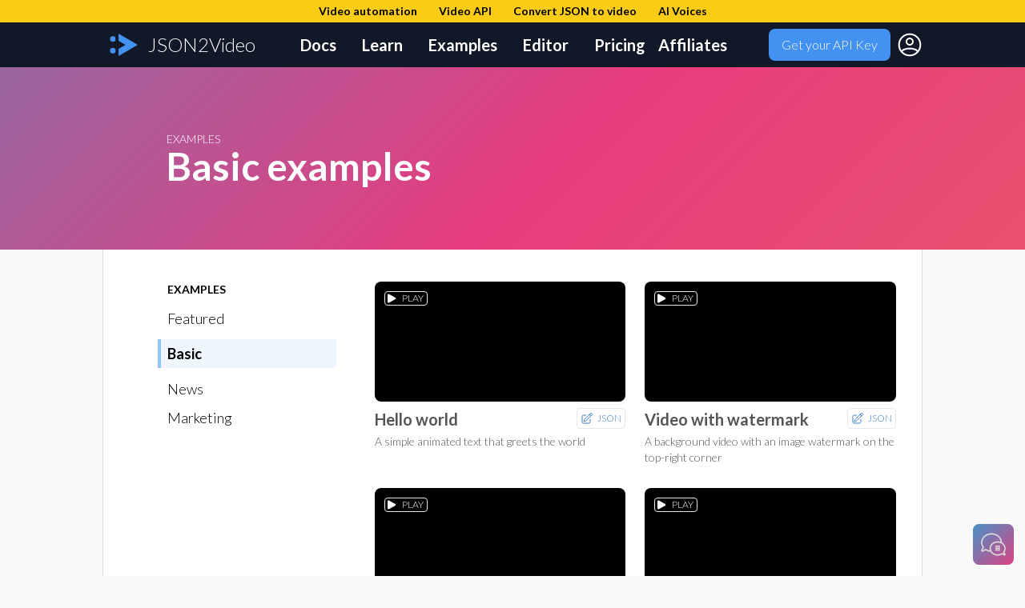

--- FILE ---
content_type: text/html; charset=UTF-8
request_url: https://json2video.com/examples/basic/
body_size: 8347
content:

<!DOCTYPE html>
    <html lang="en">
    <head>
            <!-- Global site tag (gtag.js) - Google Analytics -->
    <script async src="https://www.googletagmanager.com/gtag/js?id=G-Z0YPW0QY8X"></script>
    <script>
        window.dataLayer = window.dataLayer || [];
        function gtag(){dataLayer.push(arguments);}
        gtag('js', new Date());

        gtag('config', 'G-Z0YPW0QY8X');
    </script>
    <meta charset="UTF-8">
    <meta http-equiv="X-UA-Compatible" content="IE=edge">
    <meta name="viewport" content="width=device-width, initial-scale=1.0">

    <meta property="og:title" content="Basic examples" />
    <meta property="og:description" content="" />
    <meta property="og:type" content="website" />
    <meta property="og:image" content="https://json2video.com/examples/images/og-index.jpg" />

    <link rel="canonical" href="https://json2video.com/examples/basic/"/>
    <link rel="icon" type="image/svg+xml" href="/images/json2video-logo.svg">
    <link rel="alternate icon" href="/favicon.ico">
        <!--script src="https://cdn.tailwindcss.com"></script-->
    <script src="/external/tailwind-3.1.4.js"></script>
    <link rel="stylesheet" href="/style.css">

    <link rel="stylesheet" href="/highlight/styles/a11y-light.min.css"> <!-- stackoverflow-dark -->
    <!-- link rel="stylesheet" href="/highlight/styles/a11y-light.min.css" --><!-- stackoverflow-dark -->
    <script src="/highlight/highlight.min.js"></script>
    <script src="/highlight/languages/php.min.js"></script>
    <script src="/highlight/languages/javascript.min.js"></script>
    <script src="/highlight/languages/json.min.js"></script>
        <script src="/highlight/languages/php.min.js"></script>
        <script src="/highlight/languages/javascript.min.js"></script>
    
    
    <script>
        hljs.highlightAll(); 
        
        function player_setup(player_id) {
            return;

            let player = document.getElementById(player_id);

            player.addEventListener("click", function() { 
                this.style.backgroundImage = "url([data-uri])";
                if (this.paused) this.play();
                else this.pause();
                gtag('event', 'play', {
                    'event_category' : 'player',
                    'event_label' : 'show_next_example'
                });
            });

            player.addEventListener("ended", function() { 
                this.style.backgroundImage = "url([data-uri])";
                let src = this.currentSrc;
                this.src = null;
                this.src = src;
            });

        }
    </script>
    <script src="/app.js"></script>
    <style>
        #menu-check:checked~div {
          display: block;
        }
    </style>
    <title>Basic examples</title>
    <meta name="description" content="">
    <!-- clearbit -->
    <!-- <script async src="https://tag.clearbitscripts.com/v1/pk_0b072acc3127eb041c3801f3b1f313e3/tags.js" referrerpolicy="strict-origin-when-cross-origin"></script> -->
        </head>
    <body class="">
            <div class="bg-gray-900 sticky top-0 z-50">
        <!--div class="bg-yellow-400 text-black text-center text-sm font-bold p-1">
            🚨 We are rolling out the version 2 of the API.
            <span class="whitespace-nowrap">Please <a class="underline" href="/contact-us/">report us</a> any issue</span>
        </div-->
        <div class="bg-yellow-400 text-black text-center text-sm font-bold p-1">
            <a href="/video-automation/" class="mx-3"><span>Video automation</span></a>
            <a href="/video-api/" class="mx-3"><span>Video API</span></a>
            <a href="/video-automation/json-to-video/" class="mx-3"><span>Convert JSON to video</span></a>
            <a href="/ai-voices/" class="mx-3"><span>AI Voices</span></a>
        </div>
        <nav id="top-header" class="mx-auto h-14 flex text-white justify-between items-center max-w-screen-lg">
            <a href="/"><div class="ml-2 flex items-center"><img src="/images/json2video-logo.svg" style="height:30px;"><span class="mx-3 text-2xl">JSON2Video</span></div></a>
            <ul class="hidden lg:flex list-none text-xl font-bold">
                <!-- <li class="pr-4 "><a href="/video-api/">Video API</a></li> -->
                <li class="px-4 "><a href="/docs/v2/">Docs</a></li>
                <li class="px-4 "><a href="/how-to/">Learn</a></li>
                <li class="px-4 "><a href="/examples/">Examples</a></li>
                <li class="px-4 "><a href="/tools/visual-editor/">Editor</a> <!--<sup class="text-yellow-400">new</sup>--></li>
                <li class="pl-4 "><a href="/pricing/">Pricing</a></li>
                <li class="px-4 "><a href="/partners/">Affiliates</a></li>
            </ul>
            <div class="hidden lg:flex items-center">
                <a id="getAPIKeyButton" href="/get-api-key/"><button class="m-2 py-2 px-4 bg-custom2 rounded-lg hover:bg-red-500 hover:text-white focus:bg-red-700 focus:text-white">Get your API Key</button></a>
                <a id="avatar" href="/dashboard/" title="Dashboard"><svg width="32px" height="32px" stroke-width="1.5" viewBox="0 0 24 24" fill="none" xmlns="http://www.w3.org/2000/svg" color="#FFFFFF"><path d="M12 2C6.477 2 2 6.477 2 12s4.477 10 10 10 10-4.477 10-10S17.523 2 12 2z" stroke="#FFFFFF" stroke-width="1.5" stroke-linecap="round" stroke-linejoin="round"></path><path d="M4.271 18.346S6.5 15.5 12 15.5s7.73 2.846 7.73 2.846M12 12a3 3 0 100-6 3 3 0 000 6z" stroke="#FFFFFF" stroke-width="1.5" stroke-linecap="round" stroke-linejoin="round"></path></svg></a>
            </div>
            
            <div class="lg:hidden m-5">
                <label for="menu-check" id="menu-label">
                    <svg class="w-5 text-white" viewBox="0 0 24 24">
                        <path fill="currentColor" d="M23,13H1c-0.6,0-1-0.4-1-1s0.4-1,1-1h22c0.6,0,1,0.4,1,1S23.6,13,23,13z"></path>
                        <path fill="currentColor" d="M23,6H1C0.4,6,0,5.6,0,5s0.4-1,1-1h22c0.6,0,1,0.4,1,1S23.6,6,23,6z"></path>
                        <path fill="currentColor" d="M23,20H1c-0.6,0-1-0.4-1-1s0.4-1,1-1h22c0.6,0,1,0.4,1,1S23.6,20,23,20z"></path>
                    </svg>
                </label>

                <input type="checkbox" id="menu-check" class="hidden">

                <div class="hidden absolute top-0 left-0 w-full z-50">
                    <div class="p-5 bg-gray-200 shadow-lg">
                        <div class="flex items-center justify-between mb-4">
                            <div>
                                <a href="/" title="JSON2Video" class="inline-flex items-center">
                                    <span class="text-3xl text-black">JSON2Video</span>
                                </a>
                            </div>
                            <label for="menu-check">
                                <svg class="w-5 text-gray-600" viewBox="0 0 24 24">
                                    <path fill="currentColor" d="M19.7,4.3c-0.4-0.4-1-0.4-1.4,0L12,10.6L5.7,4.3c-0.4-0.4-1-0.4-1.4,0s-0.4,1,0,1.4l6.3,6.3l-6.3,6.3 c-0.4,0.4-0.4,1,0,1.4C4.5,19.9,4.7,20,5,20s0.5-0.1,0.7-0.3l6.3-6.3l6.3,6.3c0.2,0.2,0.5,0.3,0.7,0.3s0.5-0.1,0.7-0.3 c0.4-0.4,0.4-1,0-1.4L13.4,12l6.3-6.3C20.1,5.3,20.1,4.7,19.7,4.3z"></path>
                                </svg>
                            </label>
                        </div>
                        <nav class="ml-5 mt-10">
                            <ul class="space-y-4 text-gray-700 text-2xl font-medium tracking-wide">
                                <li><a href="/video-api/">Video API</a></li>
                                <li><a href="/docs/v2/">Docs</a></li>
                                <li><a href="/how-to/">Learn</a></li>
                                <li><a href="/examples/">Examples</a></li>
                                <li><a href="/docs/resources/basic/">Components</a></li>                        
                                <li><a href="/pricing/">Pricing</a></li>
                                <li><a href="/partners/">Affiliates</a></li>
                            </ul>
                        </nav>
                        <div class="my-10 text-center">
                            <a id="getAPIKeyButtonMobile" href="/get-api-key/"><button class="m-2 py-2 px-4 bg-custom2 rounded-lg">Get your API Key</button></a>
                        </div>
                    </div>
                </div>
            </div>
        </nav>
    </div>
    <!-- <div class="w-full bg-gray-700">
        <nav id="sub-header" class="mx-auto h-8 flex text-white justify-start items-center max-w-screen-lg">
            <div class="w-64"></div>
            <div class="w-5"></div>
            <ul class="flex font-bold">
                <li class="pr-3">Video Automation</li>
                <li class="px-3">Video SaaS</li>
            </ul>
        </nav>
    </div> -->
    
        <div class="color-gradient">
        <div class="mx-auto text-white flex items-center max-w-screen-lg">
            <div class="m-10 md:m-20">
                <div class="text-sm uppercase">Examples</div>                <h1 class="text-5xl font-bold">Basic examples</h1>                            </div>
        </div>
    </div>
                <div id="body-header" class="py-10 mx-auto max-w-screen-lg md:flex bg-white">
                <div class="left-sidebar mb-20 md:block md:w-3/12 mx-10 md:ml-20 md:mr-0 pr-4 text-2xl md:text-lg"><div style="position:sticky; top:90px;"><div id="main-menu"><h4 class="uppercase font-semibold text-sm mb-3">Examples</h4><ul class="mb-10">
<li class="mt-4 mb-4 leading-5"><div class="pl-3"><a class="" href="/examples/featured/">Featured</a></div>
</li>
<li class="mt-4 mb-4 leading-5"><div class="p-2 border-blue-300 border-l-4 bg-blue-50 font-semibold"><a class="" href="/examples/basic/">Basic</a></div>
</li>
<li class="mt-4 mb-4 leading-5"><div class="pl-3"><a class="" href="/examples/news/">News</a></div>
</li>
<li class="mt-4 mb-4 leading-5"><div class="pl-3"><a class="" href="/examples/marketing/">Marketing</a></div>
</li>
</ul>
</div></div></div><div class="main-content md:w-9/12 mx-3 md:mx-10 md:mx-5 overflow-hidden"><div class="flex flex-wrap font-regular">
            <div class="flex flex-col w-full md:w-1/2 px-3">
            <div class="overflow-hidden rounded-lg relative text-white bg-black cursor-progress">
                <video id="video-0" loop playsinline="true" muted="muted" onmouseover="this.play();" onmouseout="this.pause();" onclick="document.getElementById('play-label-0').classList.add('hidden'); this.pause(); this.currentTime=0; this.play();">
                    <source src="https://assets.json2video.com/examples/basic/hello-world.mp4" type="video/mp4"></source>
                </video>
                <div id="play-label-0" class="m-3 pr-1 absolute top-0 left-0 text-xs border rounded flex items-center">
                    <svg  style="width:16px;height:16px;margin-right:5px;" xmlns="http://www.w3.org/2000/svg" viewBox="0 0 24 24" fill="currentColor" aria-hidden="true" class="w-6 h-6">
                        <path fill-rule="evenodd" d="M4.5 5.653c0-1.426 1.529-2.33 2.779-1.643l11.54 6.348c1.295.712 1.295 2.573 0 3.285L7.28 19.991c-1.25.687-2.779-.217-2.779-1.643V5.653z" clip-rule="evenodd"></path>
                    </svg>
                    <span class="md:hidden">CLICK TO</span> PLAY
                </div>
            </div>
            <div class="mt-2 mb-7">
                <a href="/tools/visual-editor/?example=/basic/hello-world.json&utm_source=website&utm_medium=website&utm_campaign=examples" target="_blank">
                    <div class="float-right p-1 text-xs border rounded cursor-pointer hover:bg-gray-100 hover:border-gray-300 flex items-center">
                        <svg style="width:16px;height:16px;margin-right:5px;" xmlns="http://www.w3.org/2000/svg" fill="none" viewBox="0 0 24 24" stroke-width="1.5" stroke="currentColor" class="w-6 h-6">
                            <path   stroke-linecap="round" stroke-linejoin="round" d="M16.862 4.487l1.687-1.688a1.875 1.875 0 112.652 2.652L10.582 16.07a4.5 4.5 0 01-1.897 1.13L6 18l.8-2.685a4.5 4.5 0 011.13-1.897l8.932-8.931zm0 0L19.5 7.125M18 14v4.75A2.25 2.25 0 0115.75 21H5.25A2.25 2.25 0 013 18.75V8.25A2.25 2.25 0 015.25 6H10" />
                        </svg>
                        JSON                    </div>
                </a>
                <div class="text-xl font-bold">Hello world</div>
                <div class="text-sm mt-1">A simple animated text that greets the world</div>
            </div>
        </div>
        <script>
            const vid0 = document.getElementById("video-0");
            vid0.currentTime = 1.5;
        </script>
            <div class="flex flex-col w-full md:w-1/2 px-3">
            <div class="overflow-hidden rounded-lg relative text-white bg-black cursor-progress">
                <video id="video-1" loop playsinline="true" muted="muted" onmouseover="this.play();" onmouseout="this.pause();" onclick="document.getElementById('play-label-1').classList.add('hidden'); this.pause(); this.currentTime=0; this.play();">
                    <source src="https://assets.json2video.com/examples/basic/video-with-watermark.mp4" type="video/mp4"></source>
                </video>
                <div id="play-label-1" class="m-3 pr-1 absolute top-0 left-0 text-xs border rounded flex items-center">
                    <svg  style="width:16px;height:16px;margin-right:5px;" xmlns="http://www.w3.org/2000/svg" viewBox="0 0 24 24" fill="currentColor" aria-hidden="true" class="w-6 h-6">
                        <path fill-rule="evenodd" d="M4.5 5.653c0-1.426 1.529-2.33 2.779-1.643l11.54 6.348c1.295.712 1.295 2.573 0 3.285L7.28 19.991c-1.25.687-2.779-.217-2.779-1.643V5.653z" clip-rule="evenodd"></path>
                    </svg>
                    <span class="md:hidden">CLICK TO</span> PLAY
                </div>
            </div>
            <div class="mt-2 mb-7">
                <a href="/tools/visual-editor/?example=/basic/video-with-watermark.json&utm_source=website&utm_medium=website&utm_campaign=examples" target="_blank">
                    <div class="float-right p-1 text-xs border rounded cursor-pointer hover:bg-gray-100 hover:border-gray-300 flex items-center">
                        <svg style="width:16px;height:16px;margin-right:5px;" xmlns="http://www.w3.org/2000/svg" fill="none" viewBox="0 0 24 24" stroke-width="1.5" stroke="currentColor" class="w-6 h-6">
                            <path   stroke-linecap="round" stroke-linejoin="round" d="M16.862 4.487l1.687-1.688a1.875 1.875 0 112.652 2.652L10.582 16.07a4.5 4.5 0 01-1.897 1.13L6 18l.8-2.685a4.5 4.5 0 011.13-1.897l8.932-8.931zm0 0L19.5 7.125M18 14v4.75A2.25 2.25 0 0115.75 21H5.25A2.25 2.25 0 013 18.75V8.25A2.25 2.25 0 015.25 6H10" />
                        </svg>
                        JSON                    </div>
                </a>
                <div class="text-xl font-bold">Video with watermark</div>
                <div class="text-sm mt-1">A background video with an image watermark on the top-right corner</div>
            </div>
        </div>
        <script>
            const vid1 = document.getElementById("video-1");
            vid1.currentTime = 1.5;
        </script>
            <div class="flex flex-col w-full md:w-1/2 px-3">
            <div class="overflow-hidden rounded-lg relative text-white bg-black cursor-progress">
                <video id="video-2" loop playsinline="true" muted="muted" onmouseover="this.play();" onmouseout="this.pause();" onclick="document.getElementById('play-label-2').classList.add('hidden'); this.pause(); this.currentTime=0; this.play();">
                    <source src="https://assets.json2video.com/examples/basic/video-with-text-overlay.mp4" type="video/mp4"></source>
                </video>
                <div id="play-label-2" class="m-3 pr-1 absolute top-0 left-0 text-xs border rounded flex items-center">
                    <svg  style="width:16px;height:16px;margin-right:5px;" xmlns="http://www.w3.org/2000/svg" viewBox="0 0 24 24" fill="currentColor" aria-hidden="true" class="w-6 h-6">
                        <path fill-rule="evenodd" d="M4.5 5.653c0-1.426 1.529-2.33 2.779-1.643l11.54 6.348c1.295.712 1.295 2.573 0 3.285L7.28 19.991c-1.25.687-2.779-.217-2.779-1.643V5.653z" clip-rule="evenodd"></path>
                    </svg>
                    <span class="md:hidden">CLICK TO</span> PLAY
                </div>
            </div>
            <div class="mt-2 mb-7">
                <a href="/tools/visual-editor/?example=/basic/video-with-text-overlay.json&utm_source=website&utm_medium=website&utm_campaign=examples" target="_blank">
                    <div class="float-right p-1 text-xs border rounded cursor-pointer hover:bg-gray-100 hover:border-gray-300 flex items-center">
                        <svg style="width:16px;height:16px;margin-right:5px;" xmlns="http://www.w3.org/2000/svg" fill="none" viewBox="0 0 24 24" stroke-width="1.5" stroke="currentColor" class="w-6 h-6">
                            <path   stroke-linecap="round" stroke-linejoin="round" d="M16.862 4.487l1.687-1.688a1.875 1.875 0 112.652 2.652L10.582 16.07a4.5 4.5 0 01-1.897 1.13L6 18l.8-2.685a4.5 4.5 0 011.13-1.897l8.932-8.931zm0 0L19.5 7.125M18 14v4.75A2.25 2.25 0 0115.75 21H5.25A2.25 2.25 0 013 18.75V8.25A2.25 2.25 0 015.25 6H10" />
                        </svg>
                        JSON                    </div>
                </a>
                <div class="text-xl font-bold">Video with text overlay</div>
                <div class="text-sm mt-1">A background video with a text overlay</div>
            </div>
        </div>
        <script>
            const vid2 = document.getElementById("video-2");
            vid2.currentTime = 1.5;
        </script>
            <div class="flex flex-col w-full md:w-1/2 px-3">
            <div class="overflow-hidden rounded-lg relative text-white bg-black cursor-progress">
                <video id="video-3" loop playsinline="true" muted="muted" onmouseover="this.play();" onmouseout="this.pause();" onclick="document.getElementById('play-label-3').classList.add('hidden'); this.pause(); this.currentTime=0; this.play();">
                    <source src="https://assets.json2video.com/examples/basic/image-slideshow.mp4" type="video/mp4"></source>
                </video>
                <div id="play-label-3" class="m-3 pr-1 absolute top-0 left-0 text-xs border rounded flex items-center">
                    <svg  style="width:16px;height:16px;margin-right:5px;" xmlns="http://www.w3.org/2000/svg" viewBox="0 0 24 24" fill="currentColor" aria-hidden="true" class="w-6 h-6">
                        <path fill-rule="evenodd" d="M4.5 5.653c0-1.426 1.529-2.33 2.779-1.643l11.54 6.348c1.295.712 1.295 2.573 0 3.285L7.28 19.991c-1.25.687-2.779-.217-2.779-1.643V5.653z" clip-rule="evenodd"></path>
                    </svg>
                    <span class="md:hidden">CLICK TO</span> PLAY
                </div>
            </div>
            <div class="mt-2 mb-7">
                <a href="/tools/visual-editor/?example=/basic/image-slideshow.json&utm_source=website&utm_medium=website&utm_campaign=examples" target="_blank">
                    <div class="float-right p-1 text-xs border rounded cursor-pointer hover:bg-gray-100 hover:border-gray-300 flex items-center">
                        <svg style="width:16px;height:16px;margin-right:5px;" xmlns="http://www.w3.org/2000/svg" fill="none" viewBox="0 0 24 24" stroke-width="1.5" stroke="currentColor" class="w-6 h-6">
                            <path   stroke-linecap="round" stroke-linejoin="round" d="M16.862 4.487l1.687-1.688a1.875 1.875 0 112.652 2.652L10.582 16.07a4.5 4.5 0 01-1.897 1.13L6 18l.8-2.685a4.5 4.5 0 011.13-1.897l8.932-8.931zm0 0L19.5 7.125M18 14v4.75A2.25 2.25 0 0115.75 21H5.25A2.25 2.25 0 013 18.75V8.25A2.25 2.25 0 015.25 6H10" />
                        </svg>
                        JSON                    </div>
                </a>
                <div class="text-xl font-bold">Image slideshow</div>
                <div class="text-sm mt-1">Video slideshow created from different photos applying transitions</div>
            </div>
        </div>
        <script>
            const vid3 = document.getElementById("video-3");
            vid3.currentTime = 1.5;
        </script>
    </div>
    
    </div>        </div>
            <footer class="bg-gray-900">
    <div class="max-w-screen-lg px-6 py-4 mx-auto">
        <div class="lg:flex">
            <div class="w-full -mx-6 lg:w-2/5">
                <div class="px-6">
                    <div>
                        <a href="#" class="text-xl font-bold text-white hover:text-gray-300">JSON2Video</a>
                    </div>
                    
                    <p class="max-w-md mt-2 text-gray-400">
                        <strong>Your video editing API</strong><br/>
                        Create engaging videos from simple JSON snippets.
                    </p>
                    
                    <div class="flex mt-4 -mx-2">
                        <a href="https://www.linkedin.com/in/david-bosch-rein/" target="_blank" rel="nofollow" class="mx-2 text-gray-200 hover:text-gray-400" aria-label="Linkedin">
                            <svg class="w-4 h-4 fill-current" viewBox="0 0 512 512">
                                <path d="M444.17,32H70.28C49.85,32,32,46.7,32,66.89V441.61C32,461.91,49.85,480,70.28,480H444.06C464.6,480,480,461.79,480,441.61V66.89C480.12,46.7,464.6,32,444.17,32ZM170.87,405.43H106.69V205.88h64.18ZM141,175.54h-.46c-20.54,0-33.84-15.29-33.84-34.43,0-19.49,13.65-34.42,34.65-34.42s33.85,14.82,34.31,34.42C175.65,160.25,162.35,175.54,141,175.54ZM405.43,405.43H341.25V296.32c0-26.14-9.34-44-32.56-44-17.74,0-28.24,12-32.91,23.69-1.75,4.2-2.22,9.92-2.22,15.76V405.43H209.38V205.88h64.18v27.77c9.34-13.3,23.93-32.44,57.88-32.44,42.13,0,74,27.77,74,87.64Z"/>
                            </svg>
                        </a>

                        <a href="https://twitter.com/json2video" target="_blank" rel="nofollow" class="mx-2 text-gray-200 hover:text-gray-400" aria-label="Twitter">
                            <svg class="w-4 h-4 fill-current" viewBox="0 0 512 512">
                                <path d="M496,109.5a201.8,201.8,0,0,1-56.55,15.3,97.51,97.51,0,0,0,43.33-53.6,197.74,197.74,0,0,1-62.56,23.5A99.14,99.14,0,0,0,348.31,64c-54.42,0-98.46,43.4-98.46,96.9a93.21,93.21,0,0,0,2.54,22.1,280.7,280.7,0,0,1-203-101.3A95.69,95.69,0,0,0,36,130.4C36,164,53.53,193.7,80,211.1A97.5,97.5,0,0,1,35.22,199v1.2c0,47,34,86.1,79,95a100.76,100.76,0,0,1-25.94,3.4,94.38,94.38,0,0,1-18.51-1.8c12.51,38.5,48.92,66.5,92.05,67.3A199.59,199.59,0,0,1,39.5,405.6,203,203,0,0,1,16,404.2,278.68,278.68,0,0,0,166.74,448c181.36,0,280.44-147.7,280.44-275.8,0-4.2-.11-8.4-.31-12.5A198.48,198.48,0,0,0,496,109.5Z"/>
                            </svg>
                        </a>
                    </div>
                </div>
            </div>

            <div class="mt-6 lg:mt-0 lg:flex-1">
                <div class="grid grid-cols-2 gap-6 sm:grid-cols-3 md:grid-cols-4">
                    
                    <div>
                        <h3 class="uppercase text-white">Documentation</h3>
                        <a href="/docs/api/" class="block mt-2 text-sm text-gray-400 hover:underline">Video Editing API specification</a>
                        <a href="/docs/tutorial/" class="block mt-2 text-sm text-gray-400 hover:underline">Tutorial</a>
                        <a href="/examples/" class="block mt-2 text-sm text-gray-400 hover:underline">Examples</a>
                    </div>

                    <div>
                        <h3 class="uppercase text-white">Learn</h3>
                        <a href="/video-automation/" class="block mt-2 text-sm text-gray-400 hover:underline">Video automation</a>
                        <a href="/video-api/" class="block mt-2 text-sm text-gray-400 hover:underline">Video API</a>
                        <a href="/video-automation/json-to-video/" class="block mt-2 text-sm text-gray-400 hover:underline">Convert JSON to video</a>
                        <a href="/how-to/json2video/video-news-summary.html" class="block mt-2 text-sm text-gray-400 hover:underline">News video summary</a>
                    </div>

                    <div>
                        <h3 class="uppercase text-white">Contact</h3>
                        <a href="/contact-us/" class="block mt-2 text-sm text-gray-400 hover:underline">Drop us a message</a>
                    </div>

                    <div>
                        <h3 class="uppercase text-white">Legal</h3>
                        <a href="/legal/" class="block mt-2 text-sm text-gray-400 hover:underline">Legal home page</a>
                        <a href="/legal/terms-of-use-2022-07.pdf" class="block mt-2 text-sm text-gray-400 hover:underline">API Terms of use</a>
                        <a href="/legal/privacy-policy.html" class="block mt-2 text-sm text-gray-400 hover:underline">Privacy Policy</a>
                    </div>
                </div>
            </div>
        </div>

        <hr class="h-px my-6 border-none bg-gray-700">

        <div>
            <p class="text-center text-white">© JSON2Video - The video editing API - 2026 - All rights reserved</p>
        </div>
    </div>
    <a href="/contact-us/">
        <div class="color-gradient" style="position:fixed;bottom:2vh;right:2vh;width:7vh;height:7vh;background-color:#555;color:white;display:flex;align-items:center;justify-items:center;border-radius:15%;z-index:9999;">
            <svg id="Layer_1" style="width:100%;height:60%;" data-name="Layer 1" xmlns="http://www.w3.org/2000/svg" viewBox="0 0 512 512"><defs><style>.cls-1{fill:#DDD;}</style></defs><title>speech-bubble-5-outline</title><path stroke="white" class="cls-1" d="M487.67,416C503.1,393.65,512,367.41,512,339.34c0-51.81-30.29-97.38-76.1-123.67C434.76,110.31,337.63,25.22,218,25.22,97.59,25.22,0,111.32,0,217.54c0,36.62,11.61,70.85,31.74,100L4,368.95c-11.63,19.38,3.92,40.91,23,40.91a26.89,26.89,0,0,0,13.93-4l54.4-29.34A235.57,235.57,0,0,0,197.6,409c28.19,46.29,83.57,77.76,147.29,77.76,34.88,0,67.24-9.44,94-25.56l41.71,22.49a20.63,20.63,0,0,0,10.68,3.07c14.61,0,26.53-16.5,17.61-31.36ZM108.53,354.54,96,347l-12.87,6.94-54.4,29.34-.52.28-.5.3a4.79,4.79,0,0,1-.71.35,2.53,2.53,0,0,1-1.36-1.3,2.69,2.69,0,0,1,.35-.77l.3-.5.28-.52,27.74-51.43,7.46-13.83-8.93-12.92C35,277.2,25.64,247.66,25.64,217.54c0-91.91,86.27-166.68,192.32-166.68,100.53,0,183.28,67.2,191.62,152.49a186,186,0,0,0-64.68-11.46c-92.29,0-167.11,66-167.11,147.45a131.45,131.45,0,0,0,7,42.38A207.85,207.85,0,0,1,108.53,354.54Zm358,46.87-8.93,12.92,7.46,13.83,13.72,25.43L451.1,438.65l-12.87-6.94-12.53,7.54c-23.79,14.32-51.74,21.89-80.81,21.89-78,0-141.46-54.64-141.46-121.8s63.46-121.8,141.46-121.8,141.46,54.64,141.46,121.8A108.94,108.94,0,0,1,466.57,401.41ZM397.46,294.46a12.82,12.82,0,0,1-12.82,12.82H307.71a12.82,12.82,0,1,1,0-25.64h76.93A12.82,12.82,0,0,1,397.46,294.46Zm0,38.46a12.82,12.82,0,0,1-12.82,12.82H307.71a12.82,12.82,0,1,1,0-25.64h76.93A12.82,12.82,0,0,1,397.46,332.93Zm0,38.46a12.82,12.82,0,0,1-12.82,12.82H307.71a12.82,12.82,0,1,1,0-25.64h76.93A12.82,12.82,0,0,1,397.46,371.39Z"/></svg>
        </div>
    </a>
</footer>

<div id="modal-window" class="fixed hidden inset-0 bg-gray-600 overflow-y-auto h-full w-full p-5 pb-20" style="top:52px;">
    <pre><code id="modal-code" class="language-json rounded-lg bg-black"></code></pre>
    <div onclick="closeModal();" class="absolute text-white" style="cursor:pointer; width:32px; height:32px; right: 32px; top: 30px; border-radius: 4px; background-color: #CCC; background-image: url([data-uri])"></div>
    <div onclick="copyCode(this);" class="absolute cursor-pointer text-white" style="top:30px;right:80px;"><svg width="32" height="32" fill="none" viewBox="0 0 24 24" stroke="currentColor" class="transform transition-transform duration-500 ease-in-out"><path stroke-linecap="round" stroke-linejoin="round" stroke-width="2" d="M8 16H6a2 2 0 01-2-2V6a2 2 0 012-2h8a2 2 0 012 2v2m-6 12h8a2 2 0 002-2v-8a2 2 0 00-2-2h-8a2 2 0 00-2 2v8a2 2 0 002 2z"></path></svg></path></svg></div>
</div>
<script>var questionnaire = {
    "Examples": null,
    "\/examples\/featured\/": null,
    "Featured": null,
    "\/examples\/basic\/": null,
    "Basic": null,
    "\/examples\/news\/": null,
    "News": null,
    "\/examples\/marketing\/": null,
    "Marketing": null
};</script><script>footer_event();</script>
    </body>
</html>
    

--- FILE ---
content_type: text/css
request_url: https://json2video.com/style.css
body_size: 2220
content:

@import url('https://fonts.googleapis.com/css2?family=Lato:wght@300;700&display=swap');

:root {
    --regular-font: 'Lato', 'Helvetica Neue', Arial, sans-serif;
    --serif-font: Georgia, 'Times New Roman', Times, serif;
    --mono-font: monospace;

    --color1: #1c1d21;
    --color2: #4392F1;
}

body {
    font-family: var(--regular-font);
    background-color: #FAFAFA;
}

body.white-page {
    background-color: white;
}

#body-header {
    border-left: 1px solid #DDD;
    border-right: 1px solid #DDD;
}

body.white-page #body-header {
    border-left: none;
    border-right: none;
}

.bg-custom1 {
    background-color: var(--color1);
}

.bg-custom2 {
    background-color: var(--color2);
}

.hover\:bg-custom2:hover {
    background-color: var(--color2);
}

.font-regular {
    font-family: var(--regular-font);
}

.font-serif {
    font-family: var(--serif-font);
}

.color-gradient {
    background: linear-gradient(-45deg, #ee7752, #e73c7e, #23a6d5, #23d5ab);
	background-size: 400% 400%;
	animation: gradient-animation 15s ease infinite;
}
@keyframes gradient-animation {
	0% {
		background-position: 0% 50%;
	}
	50% {
		background-position: 100% 50%;
	}
	100% {
		background-position: 0% 50%;
	}
}

a[name] {
    text-decoration: none;
    color: #000;
    display: block;
    position: relative;
    top: -90px;
    visibility: hidden;
}

.ratio-169 {
    width: 100%;
    padding-top: 56.25%;
    height: 0px;
    position: relative;
    margin: 20px 0 40px 0;
}

.ratio-169-inner {
    width: 100%;
    height: 100%;
    position: absolute;
    top: 0;
    left: 0;
}

.ratio-916 {
    width: 50%;
    padding-top: 89%;
    height: 0px;
    position: relative;
    margin: 20px auto 40px auto;
}

.ratio-11 {
    width: 100%;
    padding-top: 100%;
    height: 0px;
    position: relative;
    margin: 20px 0 40px 0;
}

@media (max-width: 380px) {
    .ratio-916 {
      width: 100%;
      padding-top: 177.77%;
    }
}

.ratio-916-inner {
    width: 100%;
    height: 100%;
    position: absolute;
    top: 0;
    left: 0;
}

/* LEFT SIDEBAR */

#main-menu > ul {
    margin-left: -12px;
}

/* MAIN CONTENT */

.main-content, .template-collection {
    font-family: var(--serif-font);
    color: #555;
}

.main-content a, 
.main-content a:visited,
a.link,
a.link:visited {
    color: #397bc4;
    text-decoration: none;
    background: linear-gradient(0deg, rgb(237 244 251) 0%, rgb(237 244 251) 35%, transparent 35%);
}

.main-content a.button-link, 
.main-content a.button-link:visited {
    color: inherit;
    background: inherit;
    text-decoration: none;
}

.main-content code>a, 
.main-content code>a:visited {
    color: #397bc4;
    text-decoration: underline;
}

.main-content h2 {
    margin: 60px 0 10px 0;
    font-family: var(--regular-font);
    font-size: 32px;
    font-weight: bold;
    color: #333;
}

.main-content h2:first-child {
    margin-top: 0;
}

.main-content h3 {
    margin: 60px 0 10px 0;
    font-family: var(--regular-font);
    font-size: 21px;
    font-weight: bold;
    text-transform: uppercase;
    color: #333;
}

.main-content h4 {
    margin: 30px 0 10px 0;
    font-family: var(--regular-font);
    font-size: 20px;
    font-weight: bold;
}

.main-content h5 {
    margin: 20px 0 5px 0;
    font-family: var(--regular-font);
    font-size: 16px;
    font-weight: bold;
}

.main-content code:not(.hljs) {
    background: #edf4fb;
    padding: 2px 4px;
    font-size: 85%;
    border: 1px #CDE solid;
    white-space: nowrap;
    margin: 0 4px;
    border-radius: 5px;
}

.main-content p,
.template-collection p {
    margin-bottom: 10px;
    line-height: 32px;
    font-size: 19px;
}

.main-content ul,
.main-content ol {
    padding-left: 40px;
    font-size: 19px;
    margin: 20px 0;
}

.main-content ul { list-style-type: disc; }
.main-content ol { list-style-type: decimal; }

.main-content li {
    line-height: 32px; margin-bottom: 10px;
}

dt {
    font-weight: bold;
}

.message {
    background-color: rgb(226, 239, 255);
    border-left: solid 5px var(--color2);
    padding: 15px 10px 10px 15px;
    margin-top: 30px !important;
    position: relative;
}

.important {
    background-color: rgb(226, 239, 255);
    border-left: solid 5px var(--color2);
    padding: 50px 10px 10px 15px;
    margin-top: 30px !important;
    position: relative;
}
.important::before {
    content: 'Important';
    position: absolute;
    text-transform: uppercase;
    color: #333;
    font-size: 1rem;
    font-weight: bold;
    font-family: var(--regular-font);
    top: 8px;
}

.tip {
    background-color: rgb(255, 255, 200);
    border-left: solid 5px #dddd55;
    padding: 50px 10px 10px 15px;
    margin-top: 30px !important;
    position: relative;
}
.tip::before {
    content: 'Tip';
    position: absolute;
    text-transform: uppercase;
    color: #333;
    font-size: 1rem;
    font-weight: bold;
    font-family: var(--regular-font);
    top: 8px;
}

.tag {
    background: #eee;
    border-radius: 3px 0 0 3px;
    color: #555;
    display: inline-block;
    height: 26px;
    line-height: 26px;
    padding: 0 20px 0 23px;
    position: relative;
    margin: 0 10px 10px 0;
    text-decoration: none;
}

.tag::before {
    background: #fff;
    border-radius: 10px;
    box-shadow: inset 0 1px rgba(0, 0, 0, 0.25);
    content: '';
    height: 6px;
    left: 10px;
    position: absolute;
    width: 6px;
    top: 10px;
}

.tag::after {
    background: #fff;
    border-bottom: 13px solid transparent;
    border-left: 10px solid #eee;
    border-top: 13px solid transparent;
    content: '';
    position: absolute;
    right: 0;
    top: 0;
}

.glow {
    box-shadow: 0 0 5px rgba(81, 203, 238, 1);
    padding: 3px 0px 3px 3px;
    margin: 5px 1px 3px 0px;
    border: 1px solid rgba(81, 203, 238, 1);
}

/* ROSETTA */

.rosetta {
    font-family: var(--regular-font);
    margin-top: 30px;
    margin-bottom: 30px;
}

.rosetta a {
    color: #333;
    text-decoration: none;
}

.rosetta ul {
    list-style-type: none;
    padding: 0;
    margin: 0;
}

.rosetta li {
    margin:0;
}

.rosetta-c > .codebox {
    border-top-left-radius: 0;
}

#home-code {
    height: 365px;
}

#home-code .rosetta {
    margin:0;
}

#home-code .rosetta  li {
    padding-top:2px;
    padding-bottom:2px;
}

#home-tabs li.rosetta-t-selected {
    border-color: var(--color2);
    background-color: rgba(75,85,99,var(--tw-bg-opacity));
}

#home-tabs :not(li.rosetta-t-selected){
    border:0;
}

#home-tabs a {
    color: #EEE;
}

#home-tab-contents {
    overflow-y: auto;
}

#home-tab-contents code {
    height: 310px;
    scrollbar-width: thin;
    scrollbar-color: transparent #AAA;
}

#home-tab-contents code::-webkit-scrollbar {
    width: 12px;
}
  
#home-tab-contents code::-webkit-scrollbar-track {
    background: transparent;
}
  
#home-tab-contents code::-webkit-scrollbar-thumb {
    background-color: #999;
    border-radius: 20px;
    border: 3px solid #333;
}

/* API SPECIFICATION */

.toc h2 {
    font-size: .875rem;
    line-height: 1.25rem;
    text-transform: uppercase;
    font-weight: 600;
    margin-bottom: .75rem;
}

.toc h3 {
    font-size: .75rem;
    line-height: 1.25rem;
    text-transform: uppercase;
    font-weight: 600;
    margin: 1.5rem 0 .5rem 0;
    color:#AAA;
}

.toc h4 {
    margin-bottom: .4rem;
}

/* questionnaire */

.questionnaire ul {
    list-style-type: none;
}

.questionnaire label {
    cursor: pointer;
}

.questionnaire button {
    padding: 10px 20px;
    border-radius: 5px;
    background-color: #EEE;
    color: #888;
    font-family: var(--regular-font);
    font-weight: bold;
    font-size: 18px;
}

.questionnaire > div {
    text-align: center;
}

.questionnaire .missed {
    background-color: #e3170a;
    color: white;
}

.questionnaire .correct {
    background-color: #6baa75;
    color: white;
}

/* TABLES */

ul.data-table {
    padding-left: 0;
}

ul.data-table li {
    list-style-type: none;
}

div.data-table-col {
    padding-left: 30px;
}

div.data-table-col::before {
    color: #6C7A89;
    padding-right: 10px;
    content: attr(data-label);
}

table.default-table {
    width: 100%;
    margin: 30px 0;
}

table.default-table thead {
    border-bottom: 3px solid #DDD;
    line-height: 30px;
    text-transform: uppercase;
    font-family: var(--regular-font);
    text-align: left;
}

table.default-table tr {
    line-height: 40px;
    border-bottom: 1px solid #EEE;
}

/* PRICING */

@media (min-width: 768px) {
    .pricing-col:not(:last-child) {
        border-right-width: 1px;
    }
}

/* Alert */
#alert_bar a {
    text-decoration: underline;
}

/* Issue */
.issue {
    background-image: url('/images/json2video-logo.png');
    background-size: 30px;
    background-position: 0px 3px;
    background-repeat: no-repeat;
    padding-left: 40px;
    margin-bottom: 50px;
}

--- FILE ---
content_type: text/javascript
request_url: https://json2video.com/highlight/highlight.min.js
body_size: 10633
content:
/*!
  Highlight.js v11.0.1 (git: 1cf31f015d)
  (c) 2006-2021 Ivan Sagalaev and other contributors
  License: BSD-3-Clause
 */
var hljs=function(){"use strict";var e={exports:{}};function t(e){
return e instanceof Map?e.clear=e.delete=e.set=()=>{
throw Error("map is read-only")}:e instanceof Set&&(e.add=e.clear=e.delete=()=>{
throw Error("set is read-only")
}),Object.freeze(e),Object.getOwnPropertyNames(e).forEach((n=>{var i=e[n]
;"object"!=typeof i||Object.isFrozen(i)||t(i)})),e}
e.exports=t,e.exports.default=t;var n=e.exports;class i{constructor(e){
void 0===e.data&&(e.data={}),this.data=e.data,this.isMatchIgnored=!1}
ignoreMatch(){this.isMatchIgnored=!0}}function r(e){
return e.replace(/&/g,"&amp;").replace(/</g,"&lt;").replace(/>/g,"&gt;").replace(/"/g,"&quot;").replace(/'/g,"&#x27;")
}function s(e,...t){const n=Object.create(null);for(const t in e)n[t]=e[t]
;return t.forEach((e=>{for(const t in e)n[t]=e[t]})),n}const o=e=>!!e.kind
;class a{constructor(e,t){
this.buffer="",this.classPrefix=t.classPrefix,e.walk(this)}addText(e){
this.buffer+=r(e)}openNode(e){if(!o(e))return;let t=e.kind
;t=e.sublanguage?"language-"+t:((e,{prefix:t})=>{if(e.includes(".")){
const n=e.split(".")
;return[`${t}${n.shift()}`,...n.map(((e,t)=>`${e}${"_".repeat(t+1)}`))].join(" ")
}return`${t}${e}`})(t,{prefix:this.classPrefix}),this.span(t)}closeNode(e){
o(e)&&(this.buffer+="</span>")}value(){return this.buffer}span(e){
this.buffer+=`<span class="${e}">`}}class l{constructor(){this.rootNode={
children:[]},this.stack=[this.rootNode]}get top(){
return this.stack[this.stack.length-1]}get root(){return this.rootNode}add(e){
this.top.children.push(e)}openNode(e){const t={kind:e,children:[]}
;this.add(t),this.stack.push(t)}closeNode(){
if(this.stack.length>1)return this.stack.pop()}closeAllNodes(){
for(;this.closeNode(););}toJSON(){return JSON.stringify(this.rootNode,null,4)}
walk(e){return this.constructor._walk(e,this.rootNode)}static _walk(e,t){
return"string"==typeof t?e.addText(t):t.children&&(e.openNode(t),
t.children.forEach((t=>this._walk(e,t))),e.closeNode(t)),e}static _collapse(e){
"string"!=typeof e&&e.children&&(e.children.every((e=>"string"==typeof e))?e.children=[e.children.join("")]:e.children.forEach((e=>{
l._collapse(e)})))}}class c extends l{constructor(e){super(),this.options=e}
addKeyword(e,t){""!==e&&(this.openNode(t),this.addText(e),this.closeNode())}
addText(e){""!==e&&this.add(e)}addSublanguage(e,t){const n=e.root
;n.kind=t,n.sublanguage=!0,this.add(n)}toHTML(){
return new a(this,this.options).value()}finalize(){return!0}}function g(e){
return e?"string"==typeof e?e:e.source:null}function d(...e){
return e.map((e=>g(e))).join("")}function u(...e){return"("+((e=>{
const t=e[e.length-1]
;return"object"==typeof t&&t.constructor===Object?(e.splice(e.length-1,1),t):{}
})(e).capture?"":"?:")+e.map((e=>g(e))).join("|")+")"}function h(e){
return RegExp(e.toString()+"|").exec("").length-1}
const f=/\[(?:[^\\\]]|\\.)*\]|\(\??|\\([1-9][0-9]*)|\\./
;function p(e,{joinWith:t}){let n=0;return e.map((e=>{n+=1;const t=n
;let i=g(e),r="";for(;i.length>0;){const e=f.exec(i);if(!e){r+=i;break}
r+=i.substring(0,e.index),
i=i.substring(e.index+e[0].length),"\\"===e[0][0]&&e[1]?r+="\\"+(Number(e[1])+t):(r+=e[0],
"("===e[0]&&n++)}return r})).map((e=>`(${e})`)).join(t)}
const b="[a-zA-Z]\\w*",m="[a-zA-Z_]\\w*",E="\\b\\d+(\\.\\d+)?",x="(-?)(\\b0[xX][a-fA-F0-9]+|(\\b\\d+(\\.\\d*)?|\\.\\d+)([eE][-+]?\\d+)?)",y="\\b(0b[01]+)",w={
begin:"\\\\[\\s\\S]",relevance:0},_={scope:"string",begin:"'",end:"'",
illegal:"\\n",contains:[w]},v={scope:"string",begin:'"',end:'"',illegal:"\\n",
contains:[w]},O=(e,t,n={})=>{const i=s({scope:"comment",begin:e,end:t,
contains:[]},n);i.contains.push({scope:"doctag",
begin:"[ ]*(?=(TODO|FIXME|NOTE|BUG|OPTIMIZE|HACK|XXX):)",
end:/(TODO|FIXME|NOTE|BUG|OPTIMIZE|HACK|XXX):/,excludeBegin:!0,relevance:0})
;const r=u("I","a","is","so","us","to","at","if","in","it","on",/[A-Za-z]+['](d|ve|re|ll|t|s|n)/,/[A-Za-z]+[-][a-z]+/,/[A-Za-z][a-z]{2,}/)
;return i.contains.push({begin:d(/[ ]+/,"(",r,/[.]?[:]?([.][ ]|[ ])/,"){3}")}),i
},k=O("//","$"),N=O("/\\*","\\*/"),S=O("#","$");var M=Object.freeze({
__proto__:null,MATCH_NOTHING_RE:/\b\B/,IDENT_RE:b,UNDERSCORE_IDENT_RE:m,
NUMBER_RE:E,C_NUMBER_RE:x,BINARY_NUMBER_RE:y,
RE_STARTERS_RE:"!|!=|!==|%|%=|&|&&|&=|\\*|\\*=|\\+|\\+=|,|-|-=|/=|/|:|;|<<|<<=|<=|<|===|==|=|>>>=|>>=|>=|>>>|>>|>|\\?|\\[|\\{|\\(|\\^|\\^=|\\||\\|=|\\|\\||~",
SHEBANG:(e={})=>{const t=/^#![ ]*\//
;return e.binary&&(e.begin=d(t,/.*\b/,e.binary,/\b.*/)),s({scope:"meta",begin:t,
end:/$/,relevance:0,"on:begin":(e,t)=>{0!==e.index&&t.ignoreMatch()}},e)},
BACKSLASH_ESCAPE:w,APOS_STRING_MODE:_,QUOTE_STRING_MODE:v,PHRASAL_WORDS_MODE:{
begin:/\b(a|an|the|are|I'm|isn't|don't|doesn't|won't|but|just|should|pretty|simply|enough|gonna|going|wtf|so|such|will|you|your|they|like|more)\b/
},COMMENT:O,C_LINE_COMMENT_MODE:k,C_BLOCK_COMMENT_MODE:N,HASH_COMMENT_MODE:S,
NUMBER_MODE:{scope:"number",begin:E,relevance:0},C_NUMBER_MODE:{scope:"number",
begin:x,relevance:0},BINARY_NUMBER_MODE:{scope:"number",begin:y,relevance:0},
REGEXP_MODE:{begin:/(?=\/[^/\n]*\/)/,contains:[{scope:"regexp",begin:/\//,
end:/\/[gimuy]*/,illegal:/\n/,contains:[w,{begin:/\[/,end:/\]/,relevance:0,
contains:[w]}]}]},TITLE_MODE:{scope:"title",begin:b,relevance:0},
UNDERSCORE_TITLE_MODE:{scope:"title",begin:m,relevance:0},METHOD_GUARD:{
begin:"\\.\\s*[a-zA-Z_]\\w*",relevance:0},END_SAME_AS_BEGIN:e=>Object.assign(e,{
"on:begin":(e,t)=>{t.data._beginMatch=e[1]},"on:end":(e,t)=>{
t.data._beginMatch!==e[1]&&t.ignoreMatch()}})});function R(e,t){
"."===e.input[e.index-1]&&t.ignoreMatch()}function j(e,t){
void 0!==e.className&&(e.scope=e.className,delete e.className)}function A(e,t){
t&&e.beginKeywords&&(e.begin="\\b("+e.beginKeywords.split(" ").join("|")+")(?!\\.)(?=\\b|\\s)",
e.__beforeBegin=R,e.keywords=e.keywords||e.beginKeywords,delete e.beginKeywords,
void 0===e.relevance&&(e.relevance=0))}function I(e,t){
Array.isArray(e.illegal)&&(e.illegal=u(...e.illegal))}function B(e,t){
if(e.match){
if(e.begin||e.end)throw Error("begin & end are not supported with match")
;e.begin=e.match,delete e.match}}function T(e,t){
void 0===e.relevance&&(e.relevance=1)}const L=(e,t)=>{if(!e.beforeMatch)return
;if(e.starts)throw Error("beforeMatch cannot be used with starts")
;const n=Object.assign({},e);Object.keys(e).forEach((t=>{delete e[t]
})),e.keywords=n.keywords,
e.begin=d(n.beforeMatch,d("(?=",n.begin,")")),e.starts={relevance:0,
contains:[Object.assign(n,{endsParent:!0})]},e.relevance=0,delete n.beforeMatch
},D=["of","and","for","in","not","or","if","then","parent","list","value"]
;function P(e,t,n="keyword"){const i=Object.create(null)
;return"string"==typeof e?r(n,e.split(" ")):Array.isArray(e)?r(n,e):Object.keys(e).forEach((n=>{
Object.assign(i,P(e[n],t,n))})),i;function r(e,n){
t&&(n=n.map((e=>e.toLowerCase()))),n.forEach((t=>{const n=t.split("|")
;i[n[0]]=[e,C(n[0],n[1])]}))}}function C(e,t){
return t?Number(t):(e=>D.includes(e.toLowerCase()))(e)?0:1}const H={},$=e=>{
console.error(e)},U=(e,...t)=>{console.log("WARN: "+e,...t)},z=(e,t)=>{
H[`${e}/${t}`]||(console.log(`Deprecated as of ${e}. ${t}`),H[`${e}/${t}`]=!0)
},K=Error();function W(e,t,{key:n}){let i=0;const r=e[n],s={},o={}
;for(let e=1;e<=t.length;e++)o[e+i]=r[e],s[e+i]=!0,i+=h(t[e-1])
;e[n]=o,e[n]._emit=s,e[n]._multi=!0}function X(e){(e=>{
e.scope&&"object"==typeof e.scope&&null!==e.scope&&(e.beginScope=e.scope,
delete e.scope)})(e),"string"==typeof e.beginScope&&(e.beginScope={
_wrap:e.beginScope}),"string"==typeof e.endScope&&(e.endScope={_wrap:e.endScope
}),(e=>{if(Array.isArray(e.begin)){
if(e.skip||e.excludeBegin||e.returnBegin)throw $("skip, excludeBegin, returnBegin not compatible with beginScope: {}"),
K
;if("object"!=typeof e.beginScope||null===e.beginScope)throw $("beginScope must be object"),
K;W(e,e.begin,{key:"beginScope"}),e.begin=p(e.begin,{joinWith:""})}})(e),(e=>{
if(Array.isArray(e.end)){
if(e.skip||e.excludeEnd||e.returnEnd)throw $("skip, excludeEnd, returnEnd not compatible with endScope: {}"),
K
;if("object"!=typeof e.endScope||null===e.endScope)throw $("endScope must be object"),
K;W(e,e.end,{key:"endScope"}),e.end=p(e.end,{joinWith:""})}})(e)}function G(e){
function t(t,n){return RegExp(g(t),"m"+(e.case_insensitive?"i":"")+(n?"g":""))}
class n{constructor(){
this.matchIndexes={},this.regexes=[],this.matchAt=1,this.position=0}
addRule(e,t){
t.position=this.position++,this.matchIndexes[this.matchAt]=t,this.regexes.push([t,e]),
this.matchAt+=h(e)+1}compile(){0===this.regexes.length&&(this.exec=()=>null)
;const e=this.regexes.map((e=>e[1]));this.matcherRe=t(p(e,{joinWith:"|"
}),!0),this.lastIndex=0}exec(e){this.matcherRe.lastIndex=this.lastIndex
;const t=this.matcherRe.exec(e);if(!t)return null
;const n=t.findIndex(((e,t)=>t>0&&void 0!==e)),i=this.matchIndexes[n]
;return t.splice(0,n),Object.assign(t,i)}}class i{constructor(){
this.rules=[],this.multiRegexes=[],
this.count=0,this.lastIndex=0,this.regexIndex=0}getMatcher(e){
if(this.multiRegexes[e])return this.multiRegexes[e];const t=new n
;return this.rules.slice(e).forEach((([e,n])=>t.addRule(e,n))),
t.compile(),this.multiRegexes[e]=t,t}resumingScanAtSamePosition(){
return 0!==this.regexIndex}considerAll(){this.regexIndex=0}addRule(e,t){
this.rules.push([e,t]),"begin"===t.type&&this.count++}exec(e){
const t=this.getMatcher(this.regexIndex);t.lastIndex=this.lastIndex
;let n=t.exec(e)
;if(this.resumingScanAtSamePosition())if(n&&n.index===this.lastIndex);else{
const t=this.getMatcher(0);t.lastIndex=this.lastIndex+1,n=t.exec(e)}
return n&&(this.regexIndex+=n.position+1,
this.regexIndex===this.count&&this.considerAll()),n}}
if(e.compilerExtensions||(e.compilerExtensions=[]),
e.contains&&e.contains.includes("self"))throw Error("ERR: contains `self` is not supported at the top-level of a language.  See documentation.")
;return e.classNameAliases=s(e.classNameAliases||{}),function n(r,o){const a=r
;if(r.isCompiled)return a
;[j,B,X,L].forEach((e=>e(r,o))),e.compilerExtensions.forEach((e=>e(r,o))),
r.__beforeBegin=null,[A,I,T].forEach((e=>e(r,o))),r.isCompiled=!0;let l=null
;return"object"==typeof r.keywords&&r.keywords.$pattern&&(r.keywords=Object.assign({},r.keywords),
l=r.keywords.$pattern,
delete r.keywords.$pattern),l=l||/\w+/,r.keywords&&(r.keywords=P(r.keywords,e.case_insensitive)),
a.keywordPatternRe=t(l,!0),
o&&(r.begin||(r.begin=/\B|\b/),a.beginRe=t(r.begin),r.end||r.endsWithParent||(r.end=/\B|\b/),
r.end&&(a.endRe=t(r.end)),
a.terminatorEnd=g(r.end)||"",r.endsWithParent&&o.terminatorEnd&&(a.terminatorEnd+=(r.end?"|":"")+o.terminatorEnd)),
r.illegal&&(a.illegalRe=t(r.illegal)),
r.contains||(r.contains=[]),r.contains=[].concat(...r.contains.map((e=>(e=>(e.variants&&!e.cachedVariants&&(e.cachedVariants=e.variants.map((t=>s(e,{
variants:null},t)))),e.cachedVariants?e.cachedVariants:Z(e)?s(e,{
starts:e.starts?s(e.starts):null
}):Object.isFrozen(e)?s(e):e))("self"===e?r:e)))),r.contains.forEach((e=>{n(e,a)
})),r.starts&&n(r.starts,o),a.matcher=(e=>{const t=new i
;return e.contains.forEach((e=>t.addRule(e.begin,{rule:e,type:"begin"
}))),e.terminatorEnd&&t.addRule(e.terminatorEnd,{type:"end"
}),e.illegal&&t.addRule(e.illegal,{type:"illegal"}),t})(a),a}(e)}function Z(e){
return!!e&&(e.endsWithParent||Z(e.starts))}const F=r,V=s,q=Symbol("nomatch")
;var J=(e=>{const t=Object.create(null),r=Object.create(null),s=[];let o=!0
;const a="Could not find the language '{}', did you forget to load/include a language module?",l={
disableAutodetect:!0,name:"Plain text",contains:[]};let g={
ignoreUnescapedHTML:!1,noHighlightRe:/^(no-?highlight)$/i,
languageDetectRe:/\blang(?:uage)?-([\w-]+)\b/i,classPrefix:"hljs-",
cssSelector:"pre code",languages:null,__emitter:c};function d(e){
return g.noHighlightRe.test(e)}function u(e,t,n,i){let r="",s=""
;"object"==typeof t?(r=e,
n=t.ignoreIllegals,s=t.language,i=void 0):(z("10.7.0","highlight(lang, code, ...args) has been deprecated."),
z("10.7.0","Please use highlight(code, options) instead.\nhttps://github.com/highlightjs/highlight.js/issues/2277"),
s=e,r=t),void 0===n&&(n=!0);const o={code:r,language:s};w("before:highlight",o)
;const a=o.result?o.result:h(o.language,o.code,n,i)
;return a.code=o.code,w("after:highlight",a),a}function h(e,n,r,s){
const l=Object.create(null);function c(){if(!k.keywords)return void S.addText(M)
;let e=0;k.keywordPatternRe.lastIndex=0;let t=k.keywordPatternRe.exec(M),n=""
;for(;t;){n+=M.substring(e,t.index)
;const r=_.case_insensitive?t[0].toLowerCase():t[0],s=(i=r,k.keywords[i]);if(s){
const[e,i]=s
;if(S.addText(n),n="",l[r]=(l[r]||0)+1,l[r]<=7&&(R+=i),e.startsWith("_"))n+=t[0];else{
const n=_.classNameAliases[e]||e;S.addKeyword(t[0],n)}}else n+=t[0]
;e=k.keywordPatternRe.lastIndex,t=k.keywordPatternRe.exec(M)}var i
;n+=M.substr(e),S.addText(n)}function d(){null!=k.subLanguage?(()=>{
if(""===M)return;let e=null;if("string"==typeof k.subLanguage){
if(!t[k.subLanguage])return void S.addText(M)
;e=h(k.subLanguage,M,!0,N[k.subLanguage]),N[k.subLanguage]=e._top
}else e=f(M,k.subLanguage.length?k.subLanguage:null)
;k.relevance>0&&(R+=e.relevance),S.addSublanguage(e._emitter,e.language)
})():c(),M=""}function u(e,t){let n=1;for(;void 0!==t[n];){if(!e._emit[n]){n++
;continue}const i=_.classNameAliases[e[n]]||e[n],r=t[n]
;i?S.addKeyword(r,i):(M=r,c(),M=""),n++}}function p(e,t){
return e.scope&&"string"==typeof e.scope&&S.openNode(_.classNameAliases[e.scope]||e.scope),
e.beginScope&&(e.beginScope._wrap?(S.addKeyword(M,_.classNameAliases[e.beginScope._wrap]||e.beginScope._wrap),
M=""):e.beginScope._multi&&(u(e.beginScope,t),M="")),k=Object.create(e,{parent:{
value:k}}),k}function b(e,t,n){let r=((e,t)=>{const n=e&&e.exec(t)
;return n&&0===n.index})(e.endRe,n);if(r){if(e["on:end"]){const n=new i(e)
;e["on:end"](t,n),n.isMatchIgnored&&(r=!1)}if(r){
for(;e.endsParent&&e.parent;)e=e.parent;return e}}
if(e.endsWithParent)return b(e.parent,t,n)}function m(e){
return 0===k.matcher.regexIndex?(M+=e[0],1):(I=!0,0)}function x(e){
const t=e[0],i=n.substr(e.index),r=b(k,e,i);if(!r)return q;const s=k
;k.endScope&&k.endScope._wrap?(d(),
S.addKeyword(t,k.endScope._wrap)):k.endScope&&k.endScope._multi?(d(),
u(k.endScope,e)):s.skip?M+=t:(s.returnEnd||s.excludeEnd||(M+=t),
d(),s.excludeEnd&&(M=t));do{
k.scope&&!k.isMultiClass&&S.closeNode(),k.skip||k.subLanguage||(R+=k.relevance),
k=k.parent}while(k!==r.parent)
;return r.starts&&p(r.starts,e),s.returnEnd?0:t.length}let y={};function w(t,s){
const a=s&&s[0];if(M+=t,null==a)return d(),0
;if("begin"===y.type&&"end"===s.type&&y.index===s.index&&""===a){
if(M+=n.slice(s.index,s.index+1),!o){const t=Error(`0 width match regex (${e})`)
;throw t.languageName=e,t.badRule=y.rule,t}return 1}
if(y=s,"begin"===s.type)return(e=>{
const t=e[0],n=e.rule,r=new i(n),s=[n.__beforeBegin,n["on:begin"]]
;for(const n of s)if(n&&(n(e,r),r.isMatchIgnored))return m(t)
;return n.skip?M+=t:(n.excludeBegin&&(M+=t),
d(),n.returnBegin||n.excludeBegin||(M=t)),p(n,e),n.returnBegin?0:t.length})(s)
;if("illegal"===s.type&&!r){
const e=Error('Illegal lexeme "'+a+'" for mode "'+(k.scope||"<unnamed>")+'"')
;throw e.mode=k,e}if("end"===s.type){const e=x(s);if(e!==q)return e}
if("illegal"===s.type&&""===a)return 1
;if(A>1e5&&A>3*s.index)throw Error("potential infinite loop, way more iterations than matches")
;return M+=a,a.length}const _=E(e)
;if(!_)throw $(a.replace("{}",e)),Error('Unknown language: "'+e+'"')
;const v=G(_);let O="",k=s||v;const N={},S=new g.__emitter(g);(()=>{const e=[]
;for(let t=k;t!==_;t=t.parent)t.scope&&e.unshift(t.scope)
;e.forEach((e=>S.openNode(e)))})();let M="",R=0,j=0,A=0,I=!1;try{
for(k.matcher.considerAll();;){
A++,I?I=!1:k.matcher.considerAll(),k.matcher.lastIndex=j
;const e=k.matcher.exec(n);if(!e)break;const t=w(n.substring(j,e.index),e)
;j=e.index+t}return w(n.substr(j)),S.closeAllNodes(),S.finalize(),O=S.toHTML(),{
language:e,value:O,relevance:R,illegal:!1,_emitter:S,_top:k}}catch(t){
if(t.message&&t.message.includes("Illegal"))return{language:e,value:F(n),
illegal:!0,relevance:0,_illegalBy:{message:t.message,index:j,
context:n.slice(j-100,j+100),mode:t.mode,resultSoFar:O},_emitter:S};if(o)return{
language:e,value:F(n),illegal:!1,relevance:0,errorRaised:t,_emitter:S,_top:k}
;throw t}}function f(e,n){n=n||g.languages||Object.keys(t);const i=(e=>{
const t={value:F(e),illegal:!1,relevance:0,_top:l,_emitter:new g.__emitter(g)}
;return t._emitter.addText(e),t})(e),r=n.filter(E).filter(y).map((t=>h(t,e,!1)))
;r.unshift(i);const s=r.sort(((e,t)=>{
if(e.relevance!==t.relevance)return t.relevance-e.relevance
;if(e.language&&t.language){if(E(e.language).supersetOf===t.language)return 1
;if(E(t.language).supersetOf===e.language)return-1}return 0})),[o,a]=s,c=o
;return c.secondBest=a,c}function p(e){let t=null;const n=(e=>{
let t=e.className+" ";t+=e.parentNode?e.parentNode.className:""
;const n=g.languageDetectRe.exec(t);if(n){const t=E(n[1])
;return t||(U(a.replace("{}",n[1])),
U("Falling back to no-highlight mode for this block.",e)),t?n[1]:"no-highlight"}
return t.split(/\s+/).find((e=>d(e)||E(e)))})(e);if(d(n))return
;w("before:highlightElement",{el:e,language:n
}),!g.ignoreUnescapedHTML&&e.children.length>0&&(console.warn("One of your code blocks includes unescaped HTML. This is a potentially serious security risk."),
console.warn("https://github.com/highlightjs/highlight.js/issues/2886"),
console.warn(e)),t=e;const i=t.textContent,s=n?u(i,{language:n,ignoreIllegals:!0
}):f(i);e.innerHTML=s.value,((e,t,n)=>{const i=t&&r[t]||n
;e.classList.add("hljs"),e.classList.add("language-"+i)
})(e,n,s.language),e.result={language:s.language,re:s.relevance,
relevance:s.relevance},s.secondBest&&(e.secondBest={
language:s.secondBest.language,relevance:s.secondBest.relevance
}),w("after:highlightElement",{el:e,result:s,text:i})}let b=!1;function m(){
"loading"!==document.readyState?document.querySelectorAll(g.cssSelector).forEach(p):b=!0
}function E(e){return e=(e||"").toLowerCase(),t[e]||t[r[e]]}
function x(e,{languageName:t}){"string"==typeof e&&(e=[e]),e.forEach((e=>{
r[e.toLowerCase()]=t}))}function y(e){const t=E(e)
;return t&&!t.disableAutodetect}function w(e,t){const n=e;s.forEach((e=>{
e[n]&&e[n](t)}))}
"undefined"!=typeof window&&window.addEventListener&&window.addEventListener("DOMContentLoaded",(()=>{
b&&m()}),!1),Object.assign(e,{highlight:u,highlightAuto:f,highlightAll:m,
highlightElement:p,
highlightBlock:e=>(z("10.7.0","highlightBlock will be removed entirely in v12.0"),
z("10.7.0","Please use highlightElement now."),p(e)),configure:e=>{g=V(g,e)},
initHighlighting:()=>{
m(),z("10.6.0","initHighlighting() deprecated.  Use highlightAll() now.")},
initHighlightingOnLoad:()=>{
m(),z("10.6.0","initHighlightingOnLoad() deprecated.  Use highlightAll() now.")
},registerLanguage:(n,i)=>{let r=null;try{r=i(e)}catch(e){
if($("Language definition for '{}' could not be registered.".replace("{}",n)),
!o)throw e;$(e),r=l}
r.name||(r.name=n),t[n]=r,r.rawDefinition=i.bind(null,e),r.aliases&&x(r.aliases,{
languageName:n})},unregisterLanguage:e=>{delete t[e]
;for(const t of Object.keys(r))r[t]===e&&delete r[t]},
listLanguages:()=>Object.keys(t),getLanguage:E,registerAliases:x,
autoDetection:y,inherit:V,addPlugin:e=>{(e=>{
e["before:highlightBlock"]&&!e["before:highlightElement"]&&(e["before:highlightElement"]=t=>{
e["before:highlightBlock"](Object.assign({block:t.el},t))
}),e["after:highlightBlock"]&&!e["after:highlightElement"]&&(e["after:highlightElement"]=t=>{
e["after:highlightBlock"](Object.assign({block:t.el},t))})})(e),s.push(e)}
}),e.debugMode=()=>{o=!1},e.safeMode=()=>{o=!0},e.versionString="11.0.1"
;for(const e in M)"object"==typeof M[e]&&n(M[e]);return Object.assign(e,M),e
})({}),Y=Object.freeze({__proto__:null});const Q=J
;for(const e of Object.keys(Y)){const t=e.replace("grmr_","")
;Q.registerLanguage(t,Y[e])}return Q}()
;"object"==typeof exports&&"undefined"!=typeof module&&(module.exports=hljs);hljs.registerLanguage("javascript",(()=>{"use strict"
;const e="[A-Za-z$_][0-9A-Za-z$_]*",n=["as","in","of","if","for","while","finally","var","new","function","do","return","void","else","break","catch","instanceof","with","throw","case","default","try","switch","continue","typeof","delete","let","yield","const","class","debugger","async","await","static","import","from","export","extends"],a=["true","false","null","undefined","NaN","Infinity"],t=["Intl","DataView","Number","Math","Date","String","RegExp","Object","Function","Boolean","Error","Symbol","Set","Map","WeakSet","WeakMap","Proxy","Reflect","JSON","Promise","Float64Array","Int16Array","Int32Array","Int8Array","Uint16Array","Uint32Array","Float32Array","Array","Uint8Array","Uint8ClampedArray","ArrayBuffer","BigInt64Array","BigUint64Array","BigInt"],s=["EvalError","InternalError","RangeError","ReferenceError","SyntaxError","TypeError","URIError"],r=["setInterval","setTimeout","clearInterval","clearTimeout","require","exports","eval","isFinite","isNaN","parseFloat","parseInt","decodeURI","decodeURIComponent","encodeURI","encodeURIComponent","escape","unescape"],i=["arguments","this","super","console","window","document","localStorage","module","global"],c=[].concat(r,t,s)
;function o(e){return l("(?=",e,")")}function l(...e){return e.map((e=>{
return(n=e)?"string"==typeof n?n:n.source:null;var n})).join("")}return b=>{
const g=e,d={begin:/<[A-Za-z0-9\\._:-]+/,end:/\/[A-Za-z0-9\\._:-]+>|\/>/,
isTrulyOpeningTag:(e,n)=>{const a=e[0].length+e.index,t=e.input[a]
;"<"!==t?">"===t&&(((e,{after:n})=>{const a="</"+e[0].slice(1)
;return-1!==e.input.indexOf(a,n)})(e,{after:a
})||n.ignoreMatch()):n.ignoreMatch()}},u={$pattern:e,keyword:n,literal:a,
built_in:c,"variable.language":i
},m="\\.([0-9](_?[0-9])*)",E="0|[1-9](_?[0-9])*|0[0-7]*[89][0-9]*",y={
className:"number",variants:[{
begin:`(\\b(${E})((${m})|\\.)?|(${m}))[eE][+-]?([0-9](_?[0-9])*)\\b`},{
begin:`\\b(${E})\\b((${m})\\b|\\.)?|(${m})\\b`},{
begin:"\\b(0|[1-9](_?[0-9])*)n\\b"},{
begin:"\\b0[xX][0-9a-fA-F](_?[0-9a-fA-F])*n?\\b"},{
begin:"\\b0[bB][0-1](_?[0-1])*n?\\b"},{begin:"\\b0[oO][0-7](_?[0-7])*n?\\b"},{
begin:"\\b0[0-7]+n?\\b"}],relevance:0},_={className:"subst",begin:"\\$\\{",
end:"\\}",keywords:u,contains:[]},N={begin:"html`",end:"",starts:{end:"`",
returnEnd:!1,contains:[b.BACKSLASH_ESCAPE,_],subLanguage:"xml"}},f={
begin:"css`",end:"",starts:{end:"`",returnEnd:!1,
contains:[b.BACKSLASH_ESCAPE,_],subLanguage:"css"}},A={className:"string",
begin:"`",end:"`",contains:[b.BACKSLASH_ESCAPE,_]},v={className:"comment",
variants:[b.COMMENT(/\/\*\*(?!\/)/,"\\*/",{relevance:0,contains:[{
begin:"(?=@[A-Za-z]+)",relevance:0,contains:[{className:"doctag",
begin:"@[A-Za-z]+"},{className:"type",begin:"\\{",end:"\\}",excludeEnd:!0,
excludeBegin:!0,relevance:0},{className:"variable",begin:g+"(?=\\s*(-)|$)",
endsParent:!0,relevance:0},{begin:/(?=[^\n])\s/,relevance:0}]}]
}),b.C_BLOCK_COMMENT_MODE,b.C_LINE_COMMENT_MODE]
},p=[b.APOS_STRING_MODE,b.QUOTE_STRING_MODE,N,f,A,y,b.REGEXP_MODE]
;_.contains=p.concat({begin:/\{/,end:/\}/,keywords:u,contains:["self"].concat(p)
});const h=[].concat(v,_.contains),S=h.concat([{begin:/\(/,end:/\)/,keywords:u,
contains:["self"].concat(h)}]),w={className:"params",begin:/\(/,end:/\)/,
excludeBegin:!0,excludeEnd:!0,keywords:u,contains:S},R={variants:[{
match:[/class/,/\s+/,g],scope:{1:"keyword",3:"title.class"}},{
match:[/extends/,/\s+/,l(g,"(",l(/\./,g),")*")],scope:{1:"keyword",
3:"title.class.inherited"}}]},O={relevance:0,
match:/\b[A-Z][a-z]+([A-Z][a-z]+)*/,className:"title.class",keywords:{
_:[...t,...s]}},I={variants:[{match:[/function/,/\s+/,g,/(?=\s*\()/]},{
match:[/function/,/\s*(?=\()/]}],className:{1:"keyword",3:"title.function"},
label:"func.def",contains:[w],illegal:/%/},T={
match:l(/\b/,(x=[...r,"super"],l("(?!",x.join("|"),")")),g,o(/\(/)),
className:"title.function",relevance:0};var x;const M={
begin:l(/\./,o(l(g,/(?![0-9A-Za-z$_(])/))),end:g,excludeBegin:!0,
keywords:"prototype",className:"property",relevance:0},k={
match:[/get|set/,/\s+/,g,/(?=\()/],className:{1:"keyword",3:"title.function"},
contains:[{begin:/\(\)/},w]
},C="(\\([^()]*(\\([^()]*(\\([^()]*\\)[^()]*)*\\)[^()]*)*\\)|"+b.UNDERSCORE_IDENT_RE+")\\s*=>",B={
match:[/const|var|let/,/\s+/,g,/\s*/,/=\s*/,o(C)],className:{1:"keyword",
3:"title.function"},contains:[w]};return{name:"Javascript",
aliases:["js","jsx","mjs","cjs"],keywords:u,exports:{PARAMS_CONTAINS:S},
illegal:/#(?![$_A-z])/,contains:[b.SHEBANG({label:"shebang",binary:"node",
relevance:5}),{label:"use_strict",className:"meta",relevance:10,
begin:/^\s*['"]use (strict|asm)['"]/
},b.APOS_STRING_MODE,b.QUOTE_STRING_MODE,N,f,A,v,y,O,{className:"attr",
begin:g+o(":"),relevance:0},B,{
begin:"("+b.RE_STARTERS_RE+"|\\b(case|return|throw)\\b)\\s*",
keywords:"return throw case",relevance:0,contains:[v,b.REGEXP_MODE,{
className:"function",begin:C,returnBegin:!0,end:"\\s*=>",contains:[{
className:"params",variants:[{begin:b.UNDERSCORE_IDENT_RE,relevance:0},{
className:null,begin:/\(\s*\)/,skip:!0},{begin:/\(/,end:/\)/,excludeBegin:!0,
excludeEnd:!0,keywords:u,contains:S}]}]},{begin:/,/,relevance:0},{match:/\s+/,
relevance:0},{variants:[{begin:"<>",end:"</>"},{begin:d.begin,
"on:begin":d.isTrulyOpeningTag,end:d.end}],subLanguage:"xml",contains:[{
begin:d.begin,end:d.end,skip:!0,contains:["self"]}]}]},I,{
beginKeywords:"while if switch catch for"},{
begin:"\\b(?!function)"+b.UNDERSCORE_IDENT_RE+"\\([^()]*(\\([^()]*(\\([^()]*\\)[^()]*)*\\)[^()]*)*\\)\\s*\\{",
returnBegin:!0,label:"func.def",contains:[w,b.inherit(b.TITLE_MODE,{begin:g,
className:"title.function"})]},{match:/\.\.\./,relevance:0},M,{match:"\\$"+g,
relevance:0},{match:[/\bconstructor(?=\s*\()/],className:{1:"title.function"},
contains:[w]},T,{relevance:0,match:/\b[A-Z][A-Z_]+\b/,
className:"variable.constant"},R,k,{match:/\$[(.]/}]}}})());hljs.registerLanguage("xml",(()=>{"use strict";function e(e){
return e?"string"==typeof e?e:e.source:null}function n(e){return a("(?=",e,")")}
function a(...n){return n.map((n=>e(n))).join("")}function s(...n){
return"("+((e=>{const n=e[e.length-1]
;return"object"==typeof n&&n.constructor===Object?(e.splice(e.length-1,1),n):{}
})(n).capture?"":"?:")+n.map((n=>e(n))).join("|")+")"}return e=>{
const t=a(/[A-Z_]/,a("(?:",/[A-Z0-9_.-]*:/,")?"),/[A-Z0-9_.-]*/),i={
className:"symbol",begin:/&[a-z]+;|&#[0-9]+;|&#x[a-f0-9]+;/},c={begin:/\s/,
contains:[{className:"keyword",begin:/#?[a-z_][a-z1-9_-]+/,illegal:/\n/}]
},r=e.inherit(c,{begin:/\(/,end:/\)/}),l=e.inherit(e.APOS_STRING_MODE,{
className:"string"}),g=e.inherit(e.QUOTE_STRING_MODE,{className:"string"}),m={
endsWithParent:!0,illegal:/</,relevance:0,contains:[{className:"attr",
begin:/[A-Za-z0-9._:-]+/,relevance:0},{begin:/=\s*/,relevance:0,contains:[{
className:"string",endsParent:!0,variants:[{begin:/"/,end:/"/,contains:[i]},{
begin:/'/,end:/'/,contains:[i]},{begin:/[^\s"'=<>`]+/}]}]}]};return{
name:"HTML, XML",
aliases:["html","xhtml","rss","atom","xjb","xsd","xsl","plist","wsf","svg"],
case_insensitive:!0,contains:[{className:"meta",begin:/<![a-z]/,end:/>/,
relevance:10,contains:[c,g,l,r,{begin:/\[/,end:/\]/,contains:[{className:"meta",
begin:/<![a-z]/,end:/>/,contains:[c,r,g,l]}]}]},e.COMMENT(/<!--/,/-->/,{
relevance:10}),{begin:/<!\[CDATA\[/,end:/\]\]>/,relevance:10},i,{
className:"meta",begin:/<\?xml/,end:/\?>/,relevance:10},{className:"tag",
begin:/<style(?=\s|>)/,end:/>/,keywords:{name:"style"},contains:[m],starts:{
end:/<\/style>/,returnEnd:!0,subLanguage:["css","xml"]}},{className:"tag",
begin:/<script(?=\s|>)/,end:/>/,keywords:{name:"script"},contains:[m],starts:{
end:/<\/script>/,returnEnd:!0,subLanguage:["javascript","handlebars","xml"]}},{
className:"tag",begin:/<>|<\/>/},{className:"tag",
begin:a(/</,n(a(t,s(/\/>/,/>/,/\s/)))),end:/\/?>/,contains:[{className:"name",
begin:t,relevance:0,starts:m}]},{className:"tag",begin:a(/<\//,n(a(t,/>/))),
contains:[{className:"name",begin:t,relevance:0},{begin:/>/,relevance:0,
endsParent:!0}]}]}}})());hljs.registerLanguage("plaintext",(()=>{"use strict";return t=>({
name:"Plain text",aliases:["text","txt"],disableAutodetect:!0})})());hljs.registerLanguage("json",(()=>{"use strict";return e=>({name:"JSON",
contains:[{className:"attr",begin:/"(\\.|[^\\"\r\n])*"(?=\s*:)/,relevance:1.01
},{match:/[{}[\],:]/,className:"punctuation",relevance:0},e.QUOTE_STRING_MODE,{
beginKeywords:"true false null"
},e.C_NUMBER_MODE,e.C_LINE_COMMENT_MODE,e.C_BLOCK_COMMENT_MODE],illegal:"\\S"})
})());

--- FILE ---
content_type: text/javascript
request_url: https://json2video.com/app.js
body_size: 3928
content:
// Footer event
function footer_event() {
    replaceAvatarWhenLoggedIn();
    setupVideoPlayers();
    rosetta_tabs_setup();
    updateCourseProgress();
    addPromos();
    saveCountry();
}


/*
    AVATAR
*/

function replaceAvatarWhenLoggedIn() {
    console.log("Replace avatar when logged in");
    // check if user is signed in
    const userProfile = localStorage.getItem("userProfile");
    if (userProfile) {
        try {
            const profile = JSON.parse(userProfile);
            const avatar = document.getElementById("avatar");
            if (avatar && profile && profile.picture) {
                avatar.innerHTML = `<img src="${profile.picture}" class="rounded-full h-10 w-10">`;
                const getAPIKeyButton = document.getElementById("getAPIKeyButton");
                if (getAPIKeyButton) getAPIKeyButton.style.display = "none";
                const getAPIKeyButtonMobile = document.getElementById("getAPIKeyButtonMobile");
                if (getAPIKeyButtonMobile) getAPIKeyButtonMobile.style.display = "none";
            }
        }
        catch(err) {
            console.error(err);
        }
    }
}


/*
    ROSETTA
*/

function copyCode(element) {
    element.children[0].classList.add("bg-blue-400");
    element.children[0].innerHTML = '<svg width="24" height="24" fill="none" viewBox="0 0 24 24" stroke="currentColor" class="transform transition-transform duration-500 ease-in-out"><path stroke-linecap="round" stroke-linejoin="round" stroke-width="2" d="M5 13l4 4L19 7"></path></svg>';
    setTimeout(function() { 
        element.children[0].classList.remove("bg-blue-400");
        element.children[0].innerHTML = '<svg width="24" height="24" fill="none" viewBox="0 0 24 24" stroke="currentColor" class="transform transition-transform duration-500 ease-in-out"><path stroke-linecap="round" stroke-linejoin="round" stroke-width="2" d="M8 16H6a2 2 0 01-2-2V6a2 2 0 012-2h8a2 2 0 012 2v2m-6 12h8a2 2 0 002-2v-8a2 2 0 00-2-2h-8a2 2 0 00-2 2v8a2 2 0 002 2z"></path></svg></path></svg>';
    }, 600);
    
    navigator.clipboard.writeText(element.parentElement.children[0].innerText);

    gtag('event', 'copy', {
        'event_category' : 'rosetta',
        'event_label' : element.parentElement.parentElement.getAttribute("id")
    });

    console.log("Copy: ", element.parentElement.parentElement.getAttribute("id"));
}

function zoomInCode(element) {
    document.getElementById('modal-code').innerHTML = element.parentElement.children[0].innerHTML;
    document.getElementById('modal-window').style.display = "block";

    gtag('event', 'zoom', {
        'event_category' : 'rosetta',
        'event_label' : element.parentElement.parentElement.getAttribute("id")
    });

    console.log("Zoom: ", element.parentElement.parentElement.getAttribute("id"));
}

function closeModal() {
    console.log("Close modal");
    document.getElementById('modal-window').style.display = "none";
}

function rosetta_tabs_setup() {

    //let tabsContainer = document.querySelector("#" + tab_id + "-tabs");
    let tabTogglers = document.querySelectorAll("a.rosetta-t");

    tabTogglers.forEach(function(toggler) {
        toggler.addEventListener("click", function(e) {
            e.preventDefault();

            const tab_language = this.getAttribute("href").substr(1);

            switchTabs(tab_language);

            gtag('event', 'switch_tab', {
                'event_category' : 'rosetta',
                'event_label' : this.getAttribute("id")
            });
        
            console.log("Switch tab: ", this.getAttribute("id"));

            setCookie("json2video-lang", tab_language);
        });
    });

    const cookie_language = getCookie("json2video-lang");
    if (cookie_language && cookie_language.length) {
        switchTabs(cookie_language);
    }
    else switchTabs('json');
}

function switchTabs(language) {
    // reset all tabs and content
    let allTabs = document.querySelectorAll(".rosetta-t");
    let allContent = document.querySelectorAll(".rosetta-c");
    
    for (let i=0; i<allTabs.length; i++) { 
        allTabs[i].parentElement.classList.remove("rosetta-t-selected", "border-gray-200", "border-blue-400", "bg-blue-50");
        allTabs[i].parentElement.classList.add("border-gray-200");
    }

    for (let i=0; i<allContent.length; i++) {
        allContent[i].classList.add("hidden");
    }

    // set selected tabs and content
    let langTabs = document.querySelectorAll(".rosetta-t-"+language);
    let langContent = document.querySelectorAll(".rosetta-c-"+language);
    console.log("1round:", langTabs, langContent);

    if (langTabs.length==0) {
        // if there are no tabs for this language, use Javascript
        language = "javascript";
        let langTabs = document.querySelectorAll(".rosetta-t-"+language);
        let langContent = document.querySelectorAll(".rosetta-c-"+language);
        console.log("2round:", langTabs, langContent);
    }

    for (let i=0; i<langTabs.length; i++) {
        langTabs[i].parentElement.classList.remove("border-gray-200");
        langTabs[i].parentElement.classList.add("rosetta-t-selected", "border-blue-400", "bg-blue-50");
    }

    for (let i=0; i<langContent.length; i++) {
        langContent[i].classList.remove("hidden");
    }
}

// Set a Cookie
function setCookie(cName, cValue, expDays=180) {
    let date = new Date();
    date.setTime(date.getTime() + (expDays * 24 * 60 * 60 * 1000));
    const expires = "expires=" + date.toUTCString();
    document.cookie = cName + "=" + cValue + "; " + expires + "; path=/";
}

function getCookie(cName) {
    const name = cName + "=";
    const cDecoded = decodeURIComponent(document.cookie); //to be careful
    const cArr = cDecoded .split('; ');
    let res;
    cArr.forEach(val => {
        if (val.indexOf(name) === 0) res = val.substring(name.length);
    })
    return res;
}

function updateRosetta(id, json, sdks) {

    let json_content = document.querySelector("#"+id+"-json code");
    if (json_content) json_content.innerHTML = JSON.stringify(JSON.parse(json), null, 2);

    if (sdks) {
        for (let sdk in sdks) {
            let sdk_content = document.querySelector("#"+id+"-"+sdk+" code");
            if (sdk_content) {
                sdk_content.innerHTML = sdks[sdk];
            }
            else console.log("#"+id+"-"+sdk+" code not found");
        }
    }
}

/*
    HOME
*/

var current_example = 0;

function showNextExample() {
    current_example++;
    if (current_example >= examples.length) current_example=0;

    showExample(current_example);
    gtag('event', 'play', {
        'event_category' : 'player',
        'event_label' : 'show_next_example'
    });
}

function showExample(n, autoplay=true) {

    let player = document.getElementById("home-player");
    let title = document.getElementById("example-title");
    let title2 = document.getElementById("example-title2");

    updateRosetta("home", examples[n]['json'], examples[n]['sdks']);
    hljs.highlightAll();

    player.src = examples[n].video;
    if (autoplay) player.play();

    title.innerText = examples[n].title;
    title2.innerText = examples[n].title;
}

/*
    QUESTIONNARE
*/

function correctAnswer(element, correct_answer, user_answer=null) {
    console.log(element);
    var question = element.parentElement.parentElement,
        id = question.id,
        path = question.dataset.path,
        answers = document.querySelectorAll("#"+id+" input"),
        feedback_text = "You missed this one",
        feedback_class = "missed";

    // if no user answer is provided, check the radio buttons
    if (!user_answer) {
        for (let i=0; i<answers.length; i++) {
            if (answers[i].checked) user_answer = i+1;
        }
    }
    
    for (let i=0; i<answers.length; i++) {
        let emoji = "❌";
        if (correct_answer == i+1) {
            emoji = "✅";
            answers[i].parentElement.children[1].style.fontWeight = "bold";
            if (user_answer==i+1) {
                feedback_text = "Well done!";
                feedback_class = "correct";
            }
        }
        let emoji_el = document.createElement("span");
        emoji_el.innerText = emoji;
        answers[i].replaceWith(emoji_el);
    }

    let feedback = document.createElement("button");
    feedback.innerText = feedback_text;
    feedback.className = feedback_class;
    element.replaceWith(feedback);

    saveAnswer(path, id, user_answer);
    updateCourseProgress(true);
}

function saveAnswer(path, question, correct_answer) {
    if (!window.questionnaire) {
        console.log("No questionnaire");
        return false;
    }

    let answers = loadAnswers(path);
    if (!(question in answers)) {
        answers[question] = correct_answer;
        saveAnswers(path, answers);
    }

    return true;
}

function saveAnswers(path, answers) {
    window.localStorage.setItem(path, JSON.stringify(answers));
}

function loadAnswers(path) {
    let answers = window.localStorage.getItem(path);
    if (!answers) answers = {};
    else {
        answers = JSON.parse(answers);
    }
    return answers;
}

function updateCourseProgress(skip_questions=false) {

    if (!window.questionnaire) {
        console.log("No questionnaire");
        return;
    }

    if (!skip_questions) {
        let question_buttons = document.querySelectorAll(".questionnaire button");
        for (let i=0; i<question_buttons.length; i++) {
            let question = question_buttons[i].parentElement.parentElement,
                path = question.dataset.path,
                id = question.id,
                correct_answer = window.questionnaire[path].questions[id].answer,
                user_answers = loadAnswers(path);


            console.log("User answer for ", id, correct_answer, user_answers[id]);

            if (user_answers[id]) correctAnswer(question_buttons[i], correct_answer, user_answers[id]);
        }
    }

    let info_boxes = document.querySelectorAll(".course-progress");
    if (!info_boxes) return false;

    // for all .course-progress
    for (let i=0; i<info_boxes.length; i++) {
        let info_box = info_boxes[i];

        // load responses for the data-path
        let path = info_box.dataset.path,
            questions =  window.questionnaire[path].questions,
            user_answers = loadAnswers(path);

        let questions_count = 0;
        for (let q in questions) questions_count++;

        let answers_count = 0;
        for (let a in user_answers) answers_count++;
        
        console.log("Questions: ", questions_count);
        console.log("Answers: ", answers_count);

        // update info box
        let progress_bar = info_box.children[2];
        progress_bar.children[0].style.background = "linear-gradient(to right, #333 " + (answers_count/questions_count*100).toFixed(0) + "%, #BBB 0%)";
        progress_bar.children[1].innerText = (answers_count/questions_count*100).toFixed(1).toString() + "%"
    }
    
    return true;
}

function addPromos() {

    const promoTexts = [
        {
            text: "Did you know that you can use the JSON2Video API to create videos from your own data?",
        },
        {
            text: "JSON2Video API allows you to create and edit video programmatically.",
        },
        {
            text: "With JSON2Video API, you can produce high-quality videos at a fraction of the cost of traditional video production methods."
        },
        {
            text: "JSON2Video API provides a simple way to create and edit videos programmatically."
        },
        {
            text: "With JSON2Video API you can automate your video creation process."
        },
        {
            text: "Create 1,000s of videos programmatically with JSON2Video API.",
            cta: "Get your API key!",
            link: "https://www.json2video.com/get-api-key/"
        },
        {
            text: "Learn how Guida TV uses JSON2Video API to create social media videos.",
            cta: "Read now",
            link: "https://web.json2video.com/use-cases/guida-tv.html"
        },
        {
            text: "Learn how to create automatic videos from a RSS feed.",
            cta: "Read now",
            link: "https://web.json2video.com/how-to/json2video/video-news-summary.html"
        },
        {
            text: "Do you want to create videos programmatically?",
            cta: "Learn how"
        }
    ];

    console.log("Adding promos...");
    let promos = document.querySelectorAll(".prom");
    
    for (let i=0; i<promos.length; i++) {
        let promo = promos[i];
        const textIndex = Math.floor(Math.random()*promoTexts.length);
        const text = promoTexts[textIndex].text;
        const cta = promoTexts[textIndex].cta ?? "Learn more";
        const link = promoTexts[textIndex].link ?? "https://json2video.com/";

        promo.innerHTML = `${text}<br><a href='${link}?utm_source=website&utm_medium=website&utm_campaign=tip-${textIndex}'>${cta}</a>`;
        promo.classList.add("tip");
    }
}

//
// Video players setup
//

function setupVideoPlayers() {
    // setup the video player
    console.log("Setting up video players");
    let playerOverlays = document.querySelectorAll('.video-player-overlay');
    for (let i=0; i<playerOverlays.length; i++) {
        const playerOverlay = playerOverlays[i];
        const videoPlayer = playerOverlay.parentElement;
        const playMode = videoPlayer.dataset.playMode;
        const pauseOverlay = videoPlayer.querySelector(".video-player-pause");
        const player = videoPlayer.querySelector("video");

        playerOverlay.addEventListener("click", function() {
            playerOverlay.classList.add("hidden");
            pauseOverlay.classList.remove("hidden");
            player.play();
        });
    
        pauseOverlay.addEventListener("click", function() {
            playerOverlay.classList.remove("hidden");
            pauseOverlay.classList.add("hidden");
            player.pause();
        });
    
        player.addEventListener("ended", function() {
            playerOverlay.classList.remove("hidden");
            pauseOverlay.classList.add("hidden");
        });
    }
}

//
// GEOlocation
//

async function saveCountry() {
    // Check if the country is already saved as a cookie
    const country = getCookie("userCountry");
    if (country) {
        // console.log("Country already saved: ", country);
        return;
    }

    // Get the country from the API
    const geoData = await fetch("https://api.country.is/").then(res => res.json());
    setCookie("userCountry", geoData.country);
}

--- FILE ---
content_type: image/svg+xml
request_url: https://json2video.com/images/json2video-logo.svg
body_size: 1840
content:
<?xml version="1.0" encoding="UTF-8" standalone="no"?>
<svg
   xmlns:dc="http://purl.org/dc/elements/1.1/"
   xmlns:cc="http://creativecommons.org/ns#"
   xmlns:rdf="http://www.w3.org/1999/02/22-rdf-syntax-ns#"
   xmlns:svg="http://www.w3.org/2000/svg"
   xmlns="http://www.w3.org/2000/svg"
   xmlns:sodipodi="http://sodipodi.sourceforge.net/DTD/sodipodi-0.dtd"
   xmlns:inkscape="http://www.inkscape.org/namespaces/inkscape"
   sodipodi:docname="json2video-logo.svg"
   inkscape:version="1.0 (4035a4f, 2020-05-01)"
   id="svg8"
   version="1.1"
   viewBox="0 0 34.395834 27.781249"
   height="105"
   width="130">
  <defs
     id="defs2" />
  <sodipodi:namedview
     units="px"
     inkscape:window-maximized="0"
     inkscape:window-y="23"
     inkscape:window-x="0"
     inkscape:window-height="855"
     inkscape:window-width="1440"
     showborder="true"
     showgrid="false"
     inkscape:document-rotation="0"
     inkscape:current-layer="g886"
     inkscape:document-units="px"
     inkscape:cy="420.52755"
     inkscape:cx="215.80237"
     inkscape:zoom="0.51209696"
     inkscape:pageshadow="2"
     inkscape:pageopacity="0.0"
     borderopacity="1.0"
     bordercolor="#666666"
     pagecolor="#ffffff"
     id="base" />
  <metadata
     id="metadata5">
    <rdf:RDF>
      <cc:Work
         rdf:about="">
        <dc:format>image/svg+xml</dc:format>
        <dc:type
           rdf:resource="http://purl.org/dc/dcmitype/StillImage" />
        <dc:title></dc:title>
      </cc:Work>
    </rdf:RDF>
  </metadata>
  <g
     id="layer1"
     inkscape:groupmode="layer"
     inkscape:label="Layer 1">
    <g
       style="fill:#00aad4"
       id="g886">
      <g
         style="fill:#4392f1;fill-opacity:1"
         transform="matrix(0.21700881,0,0,0.21700881,-9.0121281,-9.2207088)"
         id="g912">
        <g
           style="opacity:1;fill:#4392f1;fill-opacity:1"
           transform="scale(0.26458333)"
           inkscape:transform-center-y="-2.7248863"
           inkscape:transform-center-x="-14.573562"
           id="g858">
          <path
             id="path860"
             d="m 359.48633,193.08008 0.008,121.5918 154.4668,89.16601 -154.45313,89.1875 0.008,120.39649 364.00977,-210.19532 z"
             style="color:#000000;font-style:normal;font-variant:normal;font-weight:normal;font-stretch:normal;font-size:medium;line-height:normal;font-family:sans-serif;font-variant-ligatures:normal;font-variant-position:normal;font-variant-caps:normal;font-variant-numeric:normal;font-variant-alternates:normal;font-variant-east-asian:normal;font-feature-settings:normal;font-variation-settings:normal;text-indent:0;text-align:start;text-decoration:none;text-decoration-line:none;text-decoration-style:solid;text-decoration-color:#000000;letter-spacing:normal;word-spacing:normal;text-transform:none;writing-mode:lr-tb;direction:ltr;text-orientation:mixed;dominant-baseline:auto;baseline-shift:baseline;text-anchor:start;white-space:normal;shape-padding:0;shape-margin:0;inline-size:0;clip-rule:nonzero;display:inline;overflow:visible;visibility:visible;isolation:auto;mix-blend-mode:normal;color-interpolation:sRGB;color-interpolation-filters:linearRGB;solid-color:#000000;solid-opacity:1;vector-effect:none;fill:#4392f1;fill-opacity:1;fill-rule:nonzero;stroke:none;stroke-width:18.8976;stroke-linecap:butt;stroke-linejoin:round;stroke-miterlimit:4;stroke-dasharray:none;stroke-dashoffset:0;stroke-opacity:1;color-rendering:auto;image-rendering:auto;shape-rendering:auto;text-rendering:auto;enable-background:accumulate;stop-color:#000000;stop-opacity:1" />
          <path
             sodipodi:nodetypes="ccccccccccccc"
             id="path862"
             d="m 359.52148,183.63281 c -5.2315,-0.0192 -9.48303,4.21574 -9.48437,9.44727 l 0.008,121.5918 c -1e-5,3.37597 1.80099,6.49551 4.72461,8.18359 l 140.29492,80.98437 -140.28125,81.00391 c -2.92302,1.68773 -4.72392,4.80637 -4.72461,8.18164 l 0.008,120.39649 c 0.002,7.27288 7.87497,11.81747 14.17382,8.18164 L 728.25,411.4082 c 6.29728,-3.6377 6.29728,-12.72753 0,-16.36523 L 364.21094,184.89648 c -1.42636,-0.82258 -3.04291,-1.2582 -4.68946,-1.26367 z"
             style="color:#000000;font-style:normal;font-variant:normal;font-weight:normal;font-stretch:normal;font-size:medium;line-height:normal;font-family:sans-serif;font-variant-ligatures:normal;font-variant-position:normal;font-variant-caps:normal;font-variant-numeric:normal;font-variant-alternates:normal;font-variant-east-asian:normal;font-feature-settings:normal;font-variation-settings:normal;text-indent:0;text-align:start;text-decoration:none;text-decoration-line:none;text-decoration-style:solid;text-decoration-color:#000000;letter-spacing:normal;word-spacing:normal;text-transform:none;writing-mode:lr-tb;direction:ltr;text-orientation:mixed;dominant-baseline:auto;baseline-shift:baseline;text-anchor:start;white-space:normal;shape-padding:0;shape-margin:0;inline-size:0;clip-rule:nonzero;display:inline;overflow:visible;visibility:visible;isolation:auto;mix-blend-mode:normal;color-interpolation:sRGB;color-interpolation-filters:linearRGB;solid-color:#000000;solid-opacity:1;vector-effect:none;fill:#4392f1;fill-opacity:1;fill-rule:nonzero;stroke:none;stroke-width:18.8976;stroke-linecap:butt;stroke-linejoin:round;stroke-miterlimit:4;stroke-dasharray:none;stroke-dashoffset:0;stroke-opacity:1;color-rendering:auto;image-rendering:auto;shape-rendering:auto;text-rendering:auto;enable-background:accumulate;stop-color:#000000;stop-opacity:1" />
        </g>
        <g
           style="fill:#4392f1;fill-opacity:1"
           transform="translate(0,2.0526293)"
           id="g876">
          <path
             d="M 77.522918,73.421867 A 14.948958,14.948958 0 0 1 62.573959,88.370826 14.948958,14.948958 0 0 1 47.625001,73.421867 14.948958,14.948958 0 0 1 62.573959,58.472909 14.948958,14.948958 0 0 1 77.522918,73.421867"
             style="fill:#4392f1;stroke:none;stroke-width:4.99999;stroke-linejoin:round;stroke-miterlimit:4;stroke-dasharray:none;stroke-opacity:1;fill-opacity:1"
             id="path870" />
          <path
             d="M 77.522918,135.86354 A 14.948958,14.948958 0 0 1 62.573959,150.8125 14.948958,14.948958 0 0 1 47.625001,135.86354 14.948958,14.948958 0 0 1 62.573959,120.91458 14.948958,14.948958 0 0 1 77.522918,135.86354"
             style="fill:#4392f1;stroke:none;stroke-width:4.99999;stroke-linejoin:round;stroke-miterlimit:4;stroke-dasharray:none;stroke-opacity:1;fill-opacity:1"
             id="circle872" />
        </g>
      </g>
    </g>
  </g>
</svg>
